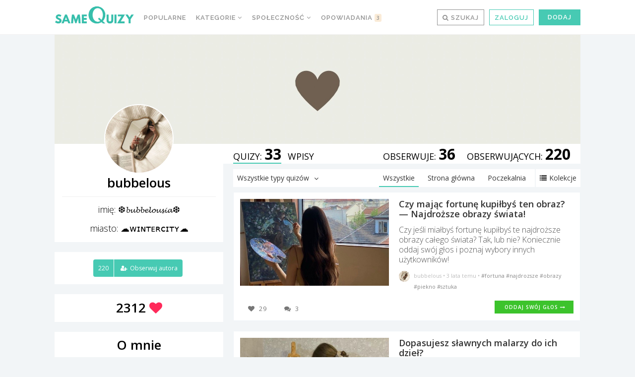

--- FILE ---
content_type: text/html; charset=UTF-8
request_url: https://samequizy.pl/author/zosialla/
body_size: 31129
content:
<!doctype html><html lang="pl-PL"><head><meta http-equiv="Content-Type" content="text/html; charset=UTF-8" /><meta name="viewport" content="width=device-width,initial-scale=1,maximum-scale=5"><meta name="google-play-app" content="app-id=pl.filing.samequizy"><meta name="apple-itunes-app" content="app-id=1055405036"><meta http-equiv="X-UA-Compatible" content="IE=edge,chrome=1"><meta name="HandheldFriendly" content="true"><meta property="article:author" content="https://www.facebook.com/sameQuizy"><script src="/cdn-cgi/scripts/7d0fa10a/cloudflare-static/rocket-loader.min.js" data-cf-settings="e56272b6c7d063e9241c3625-|49"></script><style id="ao_optimized_gfonts" media="print" onload="this.onload=null;this.media='all';">/* cyrillic-ext */
@font-face {
  font-family: 'Open Sans';
  font-style: italic;
  font-weight: 300;
  font-stretch: 100%;
  font-display: swap;
  src: url(/fonts.gstatic.com/s/opensans/v44/memtYaGs126MiZpBA-UFUIcVXSCEkx2cmqvXlWqWtE6FxZCJgvAQ.woff2) format('woff2');
  unicode-range: U+0460-052F, U+1C80-1C8A, U+20B4, U+2DE0-2DFF, U+A640-A69F, U+FE2E-FE2F;
}
/* cyrillic */
@font-face {
  font-family: 'Open Sans';
  font-style: italic;
  font-weight: 300;
  font-stretch: 100%;
  font-display: swap;
  src: url(/fonts.gstatic.com/s/opensans/v44/memtYaGs126MiZpBA-UFUIcVXSCEkx2cmqvXlWqWvU6FxZCJgvAQ.woff2) format('woff2');
  unicode-range: U+0301, U+0400-045F, U+0490-0491, U+04B0-04B1, U+2116;
}
/* greek-ext */
@font-face {
  font-family: 'Open Sans';
  font-style: italic;
  font-weight: 300;
  font-stretch: 100%;
  font-display: swap;
  src: url(/fonts.gstatic.com/s/opensans/v44/memtYaGs126MiZpBA-UFUIcVXSCEkx2cmqvXlWqWtU6FxZCJgvAQ.woff2) format('woff2');
  unicode-range: U+1F00-1FFF;
}
/* greek */
@font-face {
  font-family: 'Open Sans';
  font-style: italic;
  font-weight: 300;
  font-stretch: 100%;
  font-display: swap;
  src: url(/fonts.gstatic.com/s/opensans/v44/memtYaGs126MiZpBA-UFUIcVXSCEkx2cmqvXlWqWuk6FxZCJgvAQ.woff2) format('woff2');
  unicode-range: U+0370-0377, U+037A-037F, U+0384-038A, U+038C, U+038E-03A1, U+03A3-03FF;
}
/* hebrew */
@font-face {
  font-family: 'Open Sans';
  font-style: italic;
  font-weight: 300;
  font-stretch: 100%;
  font-display: swap;
  src: url(/fonts.gstatic.com/s/opensans/v44/memtYaGs126MiZpBA-UFUIcVXSCEkx2cmqvXlWqWu06FxZCJgvAQ.woff2) format('woff2');
  unicode-range: U+0307-0308, U+0590-05FF, U+200C-2010, U+20AA, U+25CC, U+FB1D-FB4F;
}
/* math */
@font-face {
  font-family: 'Open Sans';
  font-style: italic;
  font-weight: 300;
  font-stretch: 100%;
  font-display: swap;
  src: url(/fonts.gstatic.com/s/opensans/v44/memtYaGs126MiZpBA-UFUIcVXSCEkx2cmqvXlWqWxU6FxZCJgvAQ.woff2) format('woff2');
  unicode-range: U+0302-0303, U+0305, U+0307-0308, U+0310, U+0312, U+0315, U+031A, U+0326-0327, U+032C, U+032F-0330, U+0332-0333, U+0338, U+033A, U+0346, U+034D, U+0391-03A1, U+03A3-03A9, U+03B1-03C9, U+03D1, U+03D5-03D6, U+03F0-03F1, U+03F4-03F5, U+2016-2017, U+2034-2038, U+203C, U+2040, U+2043, U+2047, U+2050, U+2057, U+205F, U+2070-2071, U+2074-208E, U+2090-209C, U+20D0-20DC, U+20E1, U+20E5-20EF, U+2100-2112, U+2114-2115, U+2117-2121, U+2123-214F, U+2190, U+2192, U+2194-21AE, U+21B0-21E5, U+21F1-21F2, U+21F4-2211, U+2213-2214, U+2216-22FF, U+2308-230B, U+2310, U+2319, U+231C-2321, U+2336-237A, U+237C, U+2395, U+239B-23B7, U+23D0, U+23DC-23E1, U+2474-2475, U+25AF, U+25B3, U+25B7, U+25BD, U+25C1, U+25CA, U+25CC, U+25FB, U+266D-266F, U+27C0-27FF, U+2900-2AFF, U+2B0E-2B11, U+2B30-2B4C, U+2BFE, U+3030, U+FF5B, U+FF5D, U+1D400-1D7FF, U+1EE00-1EEFF;
}
/* symbols */
@font-face {
  font-family: 'Open Sans';
  font-style: italic;
  font-weight: 300;
  font-stretch: 100%;
  font-display: swap;
  src: url(/fonts.gstatic.com/s/opensans/v44/memtYaGs126MiZpBA-UFUIcVXSCEkx2cmqvXlWqW106FxZCJgvAQ.woff2) format('woff2');
  unicode-range: U+0001-000C, U+000E-001F, U+007F-009F, U+20DD-20E0, U+20E2-20E4, U+2150-218F, U+2190, U+2192, U+2194-2199, U+21AF, U+21E6-21F0, U+21F3, U+2218-2219, U+2299, U+22C4-22C6, U+2300-243F, U+2440-244A, U+2460-24FF, U+25A0-27BF, U+2800-28FF, U+2921-2922, U+2981, U+29BF, U+29EB, U+2B00-2BFF, U+4DC0-4DFF, U+FFF9-FFFB, U+10140-1018E, U+10190-1019C, U+101A0, U+101D0-101FD, U+102E0-102FB, U+10E60-10E7E, U+1D2C0-1D2D3, U+1D2E0-1D37F, U+1F000-1F0FF, U+1F100-1F1AD, U+1F1E6-1F1FF, U+1F30D-1F30F, U+1F315, U+1F31C, U+1F31E, U+1F320-1F32C, U+1F336, U+1F378, U+1F37D, U+1F382, U+1F393-1F39F, U+1F3A7-1F3A8, U+1F3AC-1F3AF, U+1F3C2, U+1F3C4-1F3C6, U+1F3CA-1F3CE, U+1F3D4-1F3E0, U+1F3ED, U+1F3F1-1F3F3, U+1F3F5-1F3F7, U+1F408, U+1F415, U+1F41F, U+1F426, U+1F43F, U+1F441-1F442, U+1F444, U+1F446-1F449, U+1F44C-1F44E, U+1F453, U+1F46A, U+1F47D, U+1F4A3, U+1F4B0, U+1F4B3, U+1F4B9, U+1F4BB, U+1F4BF, U+1F4C8-1F4CB, U+1F4D6, U+1F4DA, U+1F4DF, U+1F4E3-1F4E6, U+1F4EA-1F4ED, U+1F4F7, U+1F4F9-1F4FB, U+1F4FD-1F4FE, U+1F503, U+1F507-1F50B, U+1F50D, U+1F512-1F513, U+1F53E-1F54A, U+1F54F-1F5FA, U+1F610, U+1F650-1F67F, U+1F687, U+1F68D, U+1F691, U+1F694, U+1F698, U+1F6AD, U+1F6B2, U+1F6B9-1F6BA, U+1F6BC, U+1F6C6-1F6CF, U+1F6D3-1F6D7, U+1F6E0-1F6EA, U+1F6F0-1F6F3, U+1F6F7-1F6FC, U+1F700-1F7FF, U+1F800-1F80B, U+1F810-1F847, U+1F850-1F859, U+1F860-1F887, U+1F890-1F8AD, U+1F8B0-1F8BB, U+1F8C0-1F8C1, U+1F900-1F90B, U+1F93B, U+1F946, U+1F984, U+1F996, U+1F9E9, U+1FA00-1FA6F, U+1FA70-1FA7C, U+1FA80-1FA89, U+1FA8F-1FAC6, U+1FACE-1FADC, U+1FADF-1FAE9, U+1FAF0-1FAF8, U+1FB00-1FBFF;
}
/* vietnamese */
@font-face {
  font-family: 'Open Sans';
  font-style: italic;
  font-weight: 300;
  font-stretch: 100%;
  font-display: swap;
  src: url(/fonts.gstatic.com/s/opensans/v44/memtYaGs126MiZpBA-UFUIcVXSCEkx2cmqvXlWqWtk6FxZCJgvAQ.woff2) format('woff2');
  unicode-range: U+0102-0103, U+0110-0111, U+0128-0129, U+0168-0169, U+01A0-01A1, U+01AF-01B0, U+0300-0301, U+0303-0304, U+0308-0309, U+0323, U+0329, U+1EA0-1EF9, U+20AB;
}
/* latin-ext */
@font-face {
  font-family: 'Open Sans';
  font-style: italic;
  font-weight: 300;
  font-stretch: 100%;
  font-display: swap;
  src: url(/fonts.gstatic.com/s/opensans/v44/memtYaGs126MiZpBA-UFUIcVXSCEkx2cmqvXlWqWt06FxZCJgvAQ.woff2) format('woff2');
  unicode-range: U+0100-02BA, U+02BD-02C5, U+02C7-02CC, U+02CE-02D7, U+02DD-02FF, U+0304, U+0308, U+0329, U+1D00-1DBF, U+1E00-1E9F, U+1EF2-1EFF, U+2020, U+20A0-20AB, U+20AD-20C0, U+2113, U+2C60-2C7F, U+A720-A7FF;
}
/* latin */
@font-face {
  font-family: 'Open Sans';
  font-style: italic;
  font-weight: 300;
  font-stretch: 100%;
  font-display: swap;
  src: url(/fonts.gstatic.com/s/opensans/v44/memtYaGs126MiZpBA-UFUIcVXSCEkx2cmqvXlWqWuU6FxZCJgg.woff2) format('woff2');
  unicode-range: U+0000-00FF, U+0131, U+0152-0153, U+02BB-02BC, U+02C6, U+02DA, U+02DC, U+0304, U+0308, U+0329, U+2000-206F, U+20AC, U+2122, U+2191, U+2193, U+2212, U+2215, U+FEFF, U+FFFD;
}
/* cyrillic-ext */
@font-face {
  font-family: 'Open Sans';
  font-style: italic;
  font-weight: 400;
  font-stretch: 100%;
  font-display: swap;
  src: url(/fonts.gstatic.com/s/opensans/v44/memtYaGs126MiZpBA-UFUIcVXSCEkx2cmqvXlWqWtE6FxZCJgvAQ.woff2) format('woff2');
  unicode-range: U+0460-052F, U+1C80-1C8A, U+20B4, U+2DE0-2DFF, U+A640-A69F, U+FE2E-FE2F;
}
/* cyrillic */
@font-face {
  font-family: 'Open Sans';
  font-style: italic;
  font-weight: 400;
  font-stretch: 100%;
  font-display: swap;
  src: url(/fonts.gstatic.com/s/opensans/v44/memtYaGs126MiZpBA-UFUIcVXSCEkx2cmqvXlWqWvU6FxZCJgvAQ.woff2) format('woff2');
  unicode-range: U+0301, U+0400-045F, U+0490-0491, U+04B0-04B1, U+2116;
}
/* greek-ext */
@font-face {
  font-family: 'Open Sans';
  font-style: italic;
  font-weight: 400;
  font-stretch: 100%;
  font-display: swap;
  src: url(/fonts.gstatic.com/s/opensans/v44/memtYaGs126MiZpBA-UFUIcVXSCEkx2cmqvXlWqWtU6FxZCJgvAQ.woff2) format('woff2');
  unicode-range: U+1F00-1FFF;
}
/* greek */
@font-face {
  font-family: 'Open Sans';
  font-style: italic;
  font-weight: 400;
  font-stretch: 100%;
  font-display: swap;
  src: url(/fonts.gstatic.com/s/opensans/v44/memtYaGs126MiZpBA-UFUIcVXSCEkx2cmqvXlWqWuk6FxZCJgvAQ.woff2) format('woff2');
  unicode-range: U+0370-0377, U+037A-037F, U+0384-038A, U+038C, U+038E-03A1, U+03A3-03FF;
}
/* hebrew */
@font-face {
  font-family: 'Open Sans';
  font-style: italic;
  font-weight: 400;
  font-stretch: 100%;
  font-display: swap;
  src: url(/fonts.gstatic.com/s/opensans/v44/memtYaGs126MiZpBA-UFUIcVXSCEkx2cmqvXlWqWu06FxZCJgvAQ.woff2) format('woff2');
  unicode-range: U+0307-0308, U+0590-05FF, U+200C-2010, U+20AA, U+25CC, U+FB1D-FB4F;
}
/* math */
@font-face {
  font-family: 'Open Sans';
  font-style: italic;
  font-weight: 400;
  font-stretch: 100%;
  font-display: swap;
  src: url(/fonts.gstatic.com/s/opensans/v44/memtYaGs126MiZpBA-UFUIcVXSCEkx2cmqvXlWqWxU6FxZCJgvAQ.woff2) format('woff2');
  unicode-range: U+0302-0303, U+0305, U+0307-0308, U+0310, U+0312, U+0315, U+031A, U+0326-0327, U+032C, U+032F-0330, U+0332-0333, U+0338, U+033A, U+0346, U+034D, U+0391-03A1, U+03A3-03A9, U+03B1-03C9, U+03D1, U+03D5-03D6, U+03F0-03F1, U+03F4-03F5, U+2016-2017, U+2034-2038, U+203C, U+2040, U+2043, U+2047, U+2050, U+2057, U+205F, U+2070-2071, U+2074-208E, U+2090-209C, U+20D0-20DC, U+20E1, U+20E5-20EF, U+2100-2112, U+2114-2115, U+2117-2121, U+2123-214F, U+2190, U+2192, U+2194-21AE, U+21B0-21E5, U+21F1-21F2, U+21F4-2211, U+2213-2214, U+2216-22FF, U+2308-230B, U+2310, U+2319, U+231C-2321, U+2336-237A, U+237C, U+2395, U+239B-23B7, U+23D0, U+23DC-23E1, U+2474-2475, U+25AF, U+25B3, U+25B7, U+25BD, U+25C1, U+25CA, U+25CC, U+25FB, U+266D-266F, U+27C0-27FF, U+2900-2AFF, U+2B0E-2B11, U+2B30-2B4C, U+2BFE, U+3030, U+FF5B, U+FF5D, U+1D400-1D7FF, U+1EE00-1EEFF;
}
/* symbols */
@font-face {
  font-family: 'Open Sans';
  font-style: italic;
  font-weight: 400;
  font-stretch: 100%;
  font-display: swap;
  src: url(/fonts.gstatic.com/s/opensans/v44/memtYaGs126MiZpBA-UFUIcVXSCEkx2cmqvXlWqW106FxZCJgvAQ.woff2) format('woff2');
  unicode-range: U+0001-000C, U+000E-001F, U+007F-009F, U+20DD-20E0, U+20E2-20E4, U+2150-218F, U+2190, U+2192, U+2194-2199, U+21AF, U+21E6-21F0, U+21F3, U+2218-2219, U+2299, U+22C4-22C6, U+2300-243F, U+2440-244A, U+2460-24FF, U+25A0-27BF, U+2800-28FF, U+2921-2922, U+2981, U+29BF, U+29EB, U+2B00-2BFF, U+4DC0-4DFF, U+FFF9-FFFB, U+10140-1018E, U+10190-1019C, U+101A0, U+101D0-101FD, U+102E0-102FB, U+10E60-10E7E, U+1D2C0-1D2D3, U+1D2E0-1D37F, U+1F000-1F0FF, U+1F100-1F1AD, U+1F1E6-1F1FF, U+1F30D-1F30F, U+1F315, U+1F31C, U+1F31E, U+1F320-1F32C, U+1F336, U+1F378, U+1F37D, U+1F382, U+1F393-1F39F, U+1F3A7-1F3A8, U+1F3AC-1F3AF, U+1F3C2, U+1F3C4-1F3C6, U+1F3CA-1F3CE, U+1F3D4-1F3E0, U+1F3ED, U+1F3F1-1F3F3, U+1F3F5-1F3F7, U+1F408, U+1F415, U+1F41F, U+1F426, U+1F43F, U+1F441-1F442, U+1F444, U+1F446-1F449, U+1F44C-1F44E, U+1F453, U+1F46A, U+1F47D, U+1F4A3, U+1F4B0, U+1F4B3, U+1F4B9, U+1F4BB, U+1F4BF, U+1F4C8-1F4CB, U+1F4D6, U+1F4DA, U+1F4DF, U+1F4E3-1F4E6, U+1F4EA-1F4ED, U+1F4F7, U+1F4F9-1F4FB, U+1F4FD-1F4FE, U+1F503, U+1F507-1F50B, U+1F50D, U+1F512-1F513, U+1F53E-1F54A, U+1F54F-1F5FA, U+1F610, U+1F650-1F67F, U+1F687, U+1F68D, U+1F691, U+1F694, U+1F698, U+1F6AD, U+1F6B2, U+1F6B9-1F6BA, U+1F6BC, U+1F6C6-1F6CF, U+1F6D3-1F6D7, U+1F6E0-1F6EA, U+1F6F0-1F6F3, U+1F6F7-1F6FC, U+1F700-1F7FF, U+1F800-1F80B, U+1F810-1F847, U+1F850-1F859, U+1F860-1F887, U+1F890-1F8AD, U+1F8B0-1F8BB, U+1F8C0-1F8C1, U+1F900-1F90B, U+1F93B, U+1F946, U+1F984, U+1F996, U+1F9E9, U+1FA00-1FA6F, U+1FA70-1FA7C, U+1FA80-1FA89, U+1FA8F-1FAC6, U+1FACE-1FADC, U+1FADF-1FAE9, U+1FAF0-1FAF8, U+1FB00-1FBFF;
}
/* vietnamese */
@font-face {
  font-family: 'Open Sans';
  font-style: italic;
  font-weight: 400;
  font-stretch: 100%;
  font-display: swap;
  src: url(/fonts.gstatic.com/s/opensans/v44/memtYaGs126MiZpBA-UFUIcVXSCEkx2cmqvXlWqWtk6FxZCJgvAQ.woff2) format('woff2');
  unicode-range: U+0102-0103, U+0110-0111, U+0128-0129, U+0168-0169, U+01A0-01A1, U+01AF-01B0, U+0300-0301, U+0303-0304, U+0308-0309, U+0323, U+0329, U+1EA0-1EF9, U+20AB;
}
/* latin-ext */
@font-face {
  font-family: 'Open Sans';
  font-style: italic;
  font-weight: 400;
  font-stretch: 100%;
  font-display: swap;
  src: url(/fonts.gstatic.com/s/opensans/v44/memtYaGs126MiZpBA-UFUIcVXSCEkx2cmqvXlWqWt06FxZCJgvAQ.woff2) format('woff2');
  unicode-range: U+0100-02BA, U+02BD-02C5, U+02C7-02CC, U+02CE-02D7, U+02DD-02FF, U+0304, U+0308, U+0329, U+1D00-1DBF, U+1E00-1E9F, U+1EF2-1EFF, U+2020, U+20A0-20AB, U+20AD-20C0, U+2113, U+2C60-2C7F, U+A720-A7FF;
}
/* latin */
@font-face {
  font-family: 'Open Sans';
  font-style: italic;
  font-weight: 400;
  font-stretch: 100%;
  font-display: swap;
  src: url(/fonts.gstatic.com/s/opensans/v44/memtYaGs126MiZpBA-UFUIcVXSCEkx2cmqvXlWqWuU6FxZCJgg.woff2) format('woff2');
  unicode-range: U+0000-00FF, U+0131, U+0152-0153, U+02BB-02BC, U+02C6, U+02DA, U+02DC, U+0304, U+0308, U+0329, U+2000-206F, U+20AC, U+2122, U+2191, U+2193, U+2212, U+2215, U+FEFF, U+FFFD;
}
/* cyrillic-ext */
@font-face {
  font-family: 'Open Sans';
  font-style: italic;
  font-weight: 700;
  font-stretch: 100%;
  font-display: swap;
  src: url(/fonts.gstatic.com/s/opensans/v44/memtYaGs126MiZpBA-UFUIcVXSCEkx2cmqvXlWqWtE6FxZCJgvAQ.woff2) format('woff2');
  unicode-range: U+0460-052F, U+1C80-1C8A, U+20B4, U+2DE0-2DFF, U+A640-A69F, U+FE2E-FE2F;
}
/* cyrillic */
@font-face {
  font-family: 'Open Sans';
  font-style: italic;
  font-weight: 700;
  font-stretch: 100%;
  font-display: swap;
  src: url(/fonts.gstatic.com/s/opensans/v44/memtYaGs126MiZpBA-UFUIcVXSCEkx2cmqvXlWqWvU6FxZCJgvAQ.woff2) format('woff2');
  unicode-range: U+0301, U+0400-045F, U+0490-0491, U+04B0-04B1, U+2116;
}
/* greek-ext */
@font-face {
  font-family: 'Open Sans';
  font-style: italic;
  font-weight: 700;
  font-stretch: 100%;
  font-display: swap;
  src: url(/fonts.gstatic.com/s/opensans/v44/memtYaGs126MiZpBA-UFUIcVXSCEkx2cmqvXlWqWtU6FxZCJgvAQ.woff2) format('woff2');
  unicode-range: U+1F00-1FFF;
}
/* greek */
@font-face {
  font-family: 'Open Sans';
  font-style: italic;
  font-weight: 700;
  font-stretch: 100%;
  font-display: swap;
  src: url(/fonts.gstatic.com/s/opensans/v44/memtYaGs126MiZpBA-UFUIcVXSCEkx2cmqvXlWqWuk6FxZCJgvAQ.woff2) format('woff2');
  unicode-range: U+0370-0377, U+037A-037F, U+0384-038A, U+038C, U+038E-03A1, U+03A3-03FF;
}
/* hebrew */
@font-face {
  font-family: 'Open Sans';
  font-style: italic;
  font-weight: 700;
  font-stretch: 100%;
  font-display: swap;
  src: url(/fonts.gstatic.com/s/opensans/v44/memtYaGs126MiZpBA-UFUIcVXSCEkx2cmqvXlWqWu06FxZCJgvAQ.woff2) format('woff2');
  unicode-range: U+0307-0308, U+0590-05FF, U+200C-2010, U+20AA, U+25CC, U+FB1D-FB4F;
}
/* math */
@font-face {
  font-family: 'Open Sans';
  font-style: italic;
  font-weight: 700;
  font-stretch: 100%;
  font-display: swap;
  src: url(/fonts.gstatic.com/s/opensans/v44/memtYaGs126MiZpBA-UFUIcVXSCEkx2cmqvXlWqWxU6FxZCJgvAQ.woff2) format('woff2');
  unicode-range: U+0302-0303, U+0305, U+0307-0308, U+0310, U+0312, U+0315, U+031A, U+0326-0327, U+032C, U+032F-0330, U+0332-0333, U+0338, U+033A, U+0346, U+034D, U+0391-03A1, U+03A3-03A9, U+03B1-03C9, U+03D1, U+03D5-03D6, U+03F0-03F1, U+03F4-03F5, U+2016-2017, U+2034-2038, U+203C, U+2040, U+2043, U+2047, U+2050, U+2057, U+205F, U+2070-2071, U+2074-208E, U+2090-209C, U+20D0-20DC, U+20E1, U+20E5-20EF, U+2100-2112, U+2114-2115, U+2117-2121, U+2123-214F, U+2190, U+2192, U+2194-21AE, U+21B0-21E5, U+21F1-21F2, U+21F4-2211, U+2213-2214, U+2216-22FF, U+2308-230B, U+2310, U+2319, U+231C-2321, U+2336-237A, U+237C, U+2395, U+239B-23B7, U+23D0, U+23DC-23E1, U+2474-2475, U+25AF, U+25B3, U+25B7, U+25BD, U+25C1, U+25CA, U+25CC, U+25FB, U+266D-266F, U+27C0-27FF, U+2900-2AFF, U+2B0E-2B11, U+2B30-2B4C, U+2BFE, U+3030, U+FF5B, U+FF5D, U+1D400-1D7FF, U+1EE00-1EEFF;
}
/* symbols */
@font-face {
  font-family: 'Open Sans';
  font-style: italic;
  font-weight: 700;
  font-stretch: 100%;
  font-display: swap;
  src: url(/fonts.gstatic.com/s/opensans/v44/memtYaGs126MiZpBA-UFUIcVXSCEkx2cmqvXlWqW106FxZCJgvAQ.woff2) format('woff2');
  unicode-range: U+0001-000C, U+000E-001F, U+007F-009F, U+20DD-20E0, U+20E2-20E4, U+2150-218F, U+2190, U+2192, U+2194-2199, U+21AF, U+21E6-21F0, U+21F3, U+2218-2219, U+2299, U+22C4-22C6, U+2300-243F, U+2440-244A, U+2460-24FF, U+25A0-27BF, U+2800-28FF, U+2921-2922, U+2981, U+29BF, U+29EB, U+2B00-2BFF, U+4DC0-4DFF, U+FFF9-FFFB, U+10140-1018E, U+10190-1019C, U+101A0, U+101D0-101FD, U+102E0-102FB, U+10E60-10E7E, U+1D2C0-1D2D3, U+1D2E0-1D37F, U+1F000-1F0FF, U+1F100-1F1AD, U+1F1E6-1F1FF, U+1F30D-1F30F, U+1F315, U+1F31C, U+1F31E, U+1F320-1F32C, U+1F336, U+1F378, U+1F37D, U+1F382, U+1F393-1F39F, U+1F3A7-1F3A8, U+1F3AC-1F3AF, U+1F3C2, U+1F3C4-1F3C6, U+1F3CA-1F3CE, U+1F3D4-1F3E0, U+1F3ED, U+1F3F1-1F3F3, U+1F3F5-1F3F7, U+1F408, U+1F415, U+1F41F, U+1F426, U+1F43F, U+1F441-1F442, U+1F444, U+1F446-1F449, U+1F44C-1F44E, U+1F453, U+1F46A, U+1F47D, U+1F4A3, U+1F4B0, U+1F4B3, U+1F4B9, U+1F4BB, U+1F4BF, U+1F4C8-1F4CB, U+1F4D6, U+1F4DA, U+1F4DF, U+1F4E3-1F4E6, U+1F4EA-1F4ED, U+1F4F7, U+1F4F9-1F4FB, U+1F4FD-1F4FE, U+1F503, U+1F507-1F50B, U+1F50D, U+1F512-1F513, U+1F53E-1F54A, U+1F54F-1F5FA, U+1F610, U+1F650-1F67F, U+1F687, U+1F68D, U+1F691, U+1F694, U+1F698, U+1F6AD, U+1F6B2, U+1F6B9-1F6BA, U+1F6BC, U+1F6C6-1F6CF, U+1F6D3-1F6D7, U+1F6E0-1F6EA, U+1F6F0-1F6F3, U+1F6F7-1F6FC, U+1F700-1F7FF, U+1F800-1F80B, U+1F810-1F847, U+1F850-1F859, U+1F860-1F887, U+1F890-1F8AD, U+1F8B0-1F8BB, U+1F8C0-1F8C1, U+1F900-1F90B, U+1F93B, U+1F946, U+1F984, U+1F996, U+1F9E9, U+1FA00-1FA6F, U+1FA70-1FA7C, U+1FA80-1FA89, U+1FA8F-1FAC6, U+1FACE-1FADC, U+1FADF-1FAE9, U+1FAF0-1FAF8, U+1FB00-1FBFF;
}
/* vietnamese */
@font-face {
  font-family: 'Open Sans';
  font-style: italic;
  font-weight: 700;
  font-stretch: 100%;
  font-display: swap;
  src: url(/fonts.gstatic.com/s/opensans/v44/memtYaGs126MiZpBA-UFUIcVXSCEkx2cmqvXlWqWtk6FxZCJgvAQ.woff2) format('woff2');
  unicode-range: U+0102-0103, U+0110-0111, U+0128-0129, U+0168-0169, U+01A0-01A1, U+01AF-01B0, U+0300-0301, U+0303-0304, U+0308-0309, U+0323, U+0329, U+1EA0-1EF9, U+20AB;
}
/* latin-ext */
@font-face {
  font-family: 'Open Sans';
  font-style: italic;
  font-weight: 700;
  font-stretch: 100%;
  font-display: swap;
  src: url(/fonts.gstatic.com/s/opensans/v44/memtYaGs126MiZpBA-UFUIcVXSCEkx2cmqvXlWqWt06FxZCJgvAQ.woff2) format('woff2');
  unicode-range: U+0100-02BA, U+02BD-02C5, U+02C7-02CC, U+02CE-02D7, U+02DD-02FF, U+0304, U+0308, U+0329, U+1D00-1DBF, U+1E00-1E9F, U+1EF2-1EFF, U+2020, U+20A0-20AB, U+20AD-20C0, U+2113, U+2C60-2C7F, U+A720-A7FF;
}
/* latin */
@font-face {
  font-family: 'Open Sans';
  font-style: italic;
  font-weight: 700;
  font-stretch: 100%;
  font-display: swap;
  src: url(/fonts.gstatic.com/s/opensans/v44/memtYaGs126MiZpBA-UFUIcVXSCEkx2cmqvXlWqWuU6FxZCJgg.woff2) format('woff2');
  unicode-range: U+0000-00FF, U+0131, U+0152-0153, U+02BB-02BC, U+02C6, U+02DA, U+02DC, U+0304, U+0308, U+0329, U+2000-206F, U+20AC, U+2122, U+2191, U+2193, U+2212, U+2215, U+FEFF, U+FFFD;
}
/* cyrillic-ext */
@font-face {
  font-family: 'Open Sans';
  font-style: normal;
  font-weight: 300;
  font-stretch: 100%;
  font-display: swap;
  src: url(/fonts.gstatic.com/s/opensans/v44/memvYaGs126MiZpBA-UvWbX2vVnXBbObj2OVTSKmu0SC55K5gw.woff2) format('woff2');
  unicode-range: U+0460-052F, U+1C80-1C8A, U+20B4, U+2DE0-2DFF, U+A640-A69F, U+FE2E-FE2F;
}
/* cyrillic */
@font-face {
  font-family: 'Open Sans';
  font-style: normal;
  font-weight: 300;
  font-stretch: 100%;
  font-display: swap;
  src: url(/fonts.gstatic.com/s/opensans/v44/memvYaGs126MiZpBA-UvWbX2vVnXBbObj2OVTSumu0SC55K5gw.woff2) format('woff2');
  unicode-range: U+0301, U+0400-045F, U+0490-0491, U+04B0-04B1, U+2116;
}
/* greek-ext */
@font-face {
  font-family: 'Open Sans';
  font-style: normal;
  font-weight: 300;
  font-stretch: 100%;
  font-display: swap;
  src: url(/fonts.gstatic.com/s/opensans/v44/memvYaGs126MiZpBA-UvWbX2vVnXBbObj2OVTSOmu0SC55K5gw.woff2) format('woff2');
  unicode-range: U+1F00-1FFF;
}
/* greek */
@font-face {
  font-family: 'Open Sans';
  font-style: normal;
  font-weight: 300;
  font-stretch: 100%;
  font-display: swap;
  src: url(/fonts.gstatic.com/s/opensans/v44/memvYaGs126MiZpBA-UvWbX2vVnXBbObj2OVTSymu0SC55K5gw.woff2) format('woff2');
  unicode-range: U+0370-0377, U+037A-037F, U+0384-038A, U+038C, U+038E-03A1, U+03A3-03FF;
}
/* hebrew */
@font-face {
  font-family: 'Open Sans';
  font-style: normal;
  font-weight: 300;
  font-stretch: 100%;
  font-display: swap;
  src: url(/fonts.gstatic.com/s/opensans/v44/memvYaGs126MiZpBA-UvWbX2vVnXBbObj2OVTS2mu0SC55K5gw.woff2) format('woff2');
  unicode-range: U+0307-0308, U+0590-05FF, U+200C-2010, U+20AA, U+25CC, U+FB1D-FB4F;
}
/* math */
@font-face {
  font-family: 'Open Sans';
  font-style: normal;
  font-weight: 300;
  font-stretch: 100%;
  font-display: swap;
  src: url(/fonts.gstatic.com/s/opensans/v44/memvYaGs126MiZpBA-UvWbX2vVnXBbObj2OVTVOmu0SC55K5gw.woff2) format('woff2');
  unicode-range: U+0302-0303, U+0305, U+0307-0308, U+0310, U+0312, U+0315, U+031A, U+0326-0327, U+032C, U+032F-0330, U+0332-0333, U+0338, U+033A, U+0346, U+034D, U+0391-03A1, U+03A3-03A9, U+03B1-03C9, U+03D1, U+03D5-03D6, U+03F0-03F1, U+03F4-03F5, U+2016-2017, U+2034-2038, U+203C, U+2040, U+2043, U+2047, U+2050, U+2057, U+205F, U+2070-2071, U+2074-208E, U+2090-209C, U+20D0-20DC, U+20E1, U+20E5-20EF, U+2100-2112, U+2114-2115, U+2117-2121, U+2123-214F, U+2190, U+2192, U+2194-21AE, U+21B0-21E5, U+21F1-21F2, U+21F4-2211, U+2213-2214, U+2216-22FF, U+2308-230B, U+2310, U+2319, U+231C-2321, U+2336-237A, U+237C, U+2395, U+239B-23B7, U+23D0, U+23DC-23E1, U+2474-2475, U+25AF, U+25B3, U+25B7, U+25BD, U+25C1, U+25CA, U+25CC, U+25FB, U+266D-266F, U+27C0-27FF, U+2900-2AFF, U+2B0E-2B11, U+2B30-2B4C, U+2BFE, U+3030, U+FF5B, U+FF5D, U+1D400-1D7FF, U+1EE00-1EEFF;
}
/* symbols */
@font-face {
  font-family: 'Open Sans';
  font-style: normal;
  font-weight: 300;
  font-stretch: 100%;
  font-display: swap;
  src: url(/fonts.gstatic.com/s/opensans/v44/memvYaGs126MiZpBA-UvWbX2vVnXBbObj2OVTUGmu0SC55K5gw.woff2) format('woff2');
  unicode-range: U+0001-000C, U+000E-001F, U+007F-009F, U+20DD-20E0, U+20E2-20E4, U+2150-218F, U+2190, U+2192, U+2194-2199, U+21AF, U+21E6-21F0, U+21F3, U+2218-2219, U+2299, U+22C4-22C6, U+2300-243F, U+2440-244A, U+2460-24FF, U+25A0-27BF, U+2800-28FF, U+2921-2922, U+2981, U+29BF, U+29EB, U+2B00-2BFF, U+4DC0-4DFF, U+FFF9-FFFB, U+10140-1018E, U+10190-1019C, U+101A0, U+101D0-101FD, U+102E0-102FB, U+10E60-10E7E, U+1D2C0-1D2D3, U+1D2E0-1D37F, U+1F000-1F0FF, U+1F100-1F1AD, U+1F1E6-1F1FF, U+1F30D-1F30F, U+1F315, U+1F31C, U+1F31E, U+1F320-1F32C, U+1F336, U+1F378, U+1F37D, U+1F382, U+1F393-1F39F, U+1F3A7-1F3A8, U+1F3AC-1F3AF, U+1F3C2, U+1F3C4-1F3C6, U+1F3CA-1F3CE, U+1F3D4-1F3E0, U+1F3ED, U+1F3F1-1F3F3, U+1F3F5-1F3F7, U+1F408, U+1F415, U+1F41F, U+1F426, U+1F43F, U+1F441-1F442, U+1F444, U+1F446-1F449, U+1F44C-1F44E, U+1F453, U+1F46A, U+1F47D, U+1F4A3, U+1F4B0, U+1F4B3, U+1F4B9, U+1F4BB, U+1F4BF, U+1F4C8-1F4CB, U+1F4D6, U+1F4DA, U+1F4DF, U+1F4E3-1F4E6, U+1F4EA-1F4ED, U+1F4F7, U+1F4F9-1F4FB, U+1F4FD-1F4FE, U+1F503, U+1F507-1F50B, U+1F50D, U+1F512-1F513, U+1F53E-1F54A, U+1F54F-1F5FA, U+1F610, U+1F650-1F67F, U+1F687, U+1F68D, U+1F691, U+1F694, U+1F698, U+1F6AD, U+1F6B2, U+1F6B9-1F6BA, U+1F6BC, U+1F6C6-1F6CF, U+1F6D3-1F6D7, U+1F6E0-1F6EA, U+1F6F0-1F6F3, U+1F6F7-1F6FC, U+1F700-1F7FF, U+1F800-1F80B, U+1F810-1F847, U+1F850-1F859, U+1F860-1F887, U+1F890-1F8AD, U+1F8B0-1F8BB, U+1F8C0-1F8C1, U+1F900-1F90B, U+1F93B, U+1F946, U+1F984, U+1F996, U+1F9E9, U+1FA00-1FA6F, U+1FA70-1FA7C, U+1FA80-1FA89, U+1FA8F-1FAC6, U+1FACE-1FADC, U+1FADF-1FAE9, U+1FAF0-1FAF8, U+1FB00-1FBFF;
}
/* vietnamese */
@font-face {
  font-family: 'Open Sans';
  font-style: normal;
  font-weight: 300;
  font-stretch: 100%;
  font-display: swap;
  src: url(/fonts.gstatic.com/s/opensans/v44/memvYaGs126MiZpBA-UvWbX2vVnXBbObj2OVTSCmu0SC55K5gw.woff2) format('woff2');
  unicode-range: U+0102-0103, U+0110-0111, U+0128-0129, U+0168-0169, U+01A0-01A1, U+01AF-01B0, U+0300-0301, U+0303-0304, U+0308-0309, U+0323, U+0329, U+1EA0-1EF9, U+20AB;
}
/* latin-ext */
@font-face {
  font-family: 'Open Sans';
  font-style: normal;
  font-weight: 300;
  font-stretch: 100%;
  font-display: swap;
  src: url(/fonts.gstatic.com/s/opensans/v44/memvYaGs126MiZpBA-UvWbX2vVnXBbObj2OVTSGmu0SC55K5gw.woff2) format('woff2');
  unicode-range: U+0100-02BA, U+02BD-02C5, U+02C7-02CC, U+02CE-02D7, U+02DD-02FF, U+0304, U+0308, U+0329, U+1D00-1DBF, U+1E00-1E9F, U+1EF2-1EFF, U+2020, U+20A0-20AB, U+20AD-20C0, U+2113, U+2C60-2C7F, U+A720-A7FF;
}
/* latin */
@font-face {
  font-family: 'Open Sans';
  font-style: normal;
  font-weight: 300;
  font-stretch: 100%;
  font-display: swap;
  src: url(/fonts.gstatic.com/s/opensans/v44/memvYaGs126MiZpBA-UvWbX2vVnXBbObj2OVTS-mu0SC55I.woff2) format('woff2');
  unicode-range: U+0000-00FF, U+0131, U+0152-0153, U+02BB-02BC, U+02C6, U+02DA, U+02DC, U+0304, U+0308, U+0329, U+2000-206F, U+20AC, U+2122, U+2191, U+2193, U+2212, U+2215, U+FEFF, U+FFFD;
}
/* cyrillic-ext */
@font-face {
  font-family: 'Open Sans';
  font-style: normal;
  font-weight: 400;
  font-stretch: 100%;
  font-display: swap;
  src: url(/fonts.gstatic.com/s/opensans/v44/memvYaGs126MiZpBA-UvWbX2vVnXBbObj2OVTSKmu0SC55K5gw.woff2) format('woff2');
  unicode-range: U+0460-052F, U+1C80-1C8A, U+20B4, U+2DE0-2DFF, U+A640-A69F, U+FE2E-FE2F;
}
/* cyrillic */
@font-face {
  font-family: 'Open Sans';
  font-style: normal;
  font-weight: 400;
  font-stretch: 100%;
  font-display: swap;
  src: url(/fonts.gstatic.com/s/opensans/v44/memvYaGs126MiZpBA-UvWbX2vVnXBbObj2OVTSumu0SC55K5gw.woff2) format('woff2');
  unicode-range: U+0301, U+0400-045F, U+0490-0491, U+04B0-04B1, U+2116;
}
/* greek-ext */
@font-face {
  font-family: 'Open Sans';
  font-style: normal;
  font-weight: 400;
  font-stretch: 100%;
  font-display: swap;
  src: url(/fonts.gstatic.com/s/opensans/v44/memvYaGs126MiZpBA-UvWbX2vVnXBbObj2OVTSOmu0SC55K5gw.woff2) format('woff2');
  unicode-range: U+1F00-1FFF;
}
/* greek */
@font-face {
  font-family: 'Open Sans';
  font-style: normal;
  font-weight: 400;
  font-stretch: 100%;
  font-display: swap;
  src: url(/fonts.gstatic.com/s/opensans/v44/memvYaGs126MiZpBA-UvWbX2vVnXBbObj2OVTSymu0SC55K5gw.woff2) format('woff2');
  unicode-range: U+0370-0377, U+037A-037F, U+0384-038A, U+038C, U+038E-03A1, U+03A3-03FF;
}
/* hebrew */
@font-face {
  font-family: 'Open Sans';
  font-style: normal;
  font-weight: 400;
  font-stretch: 100%;
  font-display: swap;
  src: url(/fonts.gstatic.com/s/opensans/v44/memvYaGs126MiZpBA-UvWbX2vVnXBbObj2OVTS2mu0SC55K5gw.woff2) format('woff2');
  unicode-range: U+0307-0308, U+0590-05FF, U+200C-2010, U+20AA, U+25CC, U+FB1D-FB4F;
}
/* math */
@font-face {
  font-family: 'Open Sans';
  font-style: normal;
  font-weight: 400;
  font-stretch: 100%;
  font-display: swap;
  src: url(/fonts.gstatic.com/s/opensans/v44/memvYaGs126MiZpBA-UvWbX2vVnXBbObj2OVTVOmu0SC55K5gw.woff2) format('woff2');
  unicode-range: U+0302-0303, U+0305, U+0307-0308, U+0310, U+0312, U+0315, U+031A, U+0326-0327, U+032C, U+032F-0330, U+0332-0333, U+0338, U+033A, U+0346, U+034D, U+0391-03A1, U+03A3-03A9, U+03B1-03C9, U+03D1, U+03D5-03D6, U+03F0-03F1, U+03F4-03F5, U+2016-2017, U+2034-2038, U+203C, U+2040, U+2043, U+2047, U+2050, U+2057, U+205F, U+2070-2071, U+2074-208E, U+2090-209C, U+20D0-20DC, U+20E1, U+20E5-20EF, U+2100-2112, U+2114-2115, U+2117-2121, U+2123-214F, U+2190, U+2192, U+2194-21AE, U+21B0-21E5, U+21F1-21F2, U+21F4-2211, U+2213-2214, U+2216-22FF, U+2308-230B, U+2310, U+2319, U+231C-2321, U+2336-237A, U+237C, U+2395, U+239B-23B7, U+23D0, U+23DC-23E1, U+2474-2475, U+25AF, U+25B3, U+25B7, U+25BD, U+25C1, U+25CA, U+25CC, U+25FB, U+266D-266F, U+27C0-27FF, U+2900-2AFF, U+2B0E-2B11, U+2B30-2B4C, U+2BFE, U+3030, U+FF5B, U+FF5D, U+1D400-1D7FF, U+1EE00-1EEFF;
}
/* symbols */
@font-face {
  font-family: 'Open Sans';
  font-style: normal;
  font-weight: 400;
  font-stretch: 100%;
  font-display: swap;
  src: url(/fonts.gstatic.com/s/opensans/v44/memvYaGs126MiZpBA-UvWbX2vVnXBbObj2OVTUGmu0SC55K5gw.woff2) format('woff2');
  unicode-range: U+0001-000C, U+000E-001F, U+007F-009F, U+20DD-20E0, U+20E2-20E4, U+2150-218F, U+2190, U+2192, U+2194-2199, U+21AF, U+21E6-21F0, U+21F3, U+2218-2219, U+2299, U+22C4-22C6, U+2300-243F, U+2440-244A, U+2460-24FF, U+25A0-27BF, U+2800-28FF, U+2921-2922, U+2981, U+29BF, U+29EB, U+2B00-2BFF, U+4DC0-4DFF, U+FFF9-FFFB, U+10140-1018E, U+10190-1019C, U+101A0, U+101D0-101FD, U+102E0-102FB, U+10E60-10E7E, U+1D2C0-1D2D3, U+1D2E0-1D37F, U+1F000-1F0FF, U+1F100-1F1AD, U+1F1E6-1F1FF, U+1F30D-1F30F, U+1F315, U+1F31C, U+1F31E, U+1F320-1F32C, U+1F336, U+1F378, U+1F37D, U+1F382, U+1F393-1F39F, U+1F3A7-1F3A8, U+1F3AC-1F3AF, U+1F3C2, U+1F3C4-1F3C6, U+1F3CA-1F3CE, U+1F3D4-1F3E0, U+1F3ED, U+1F3F1-1F3F3, U+1F3F5-1F3F7, U+1F408, U+1F415, U+1F41F, U+1F426, U+1F43F, U+1F441-1F442, U+1F444, U+1F446-1F449, U+1F44C-1F44E, U+1F453, U+1F46A, U+1F47D, U+1F4A3, U+1F4B0, U+1F4B3, U+1F4B9, U+1F4BB, U+1F4BF, U+1F4C8-1F4CB, U+1F4D6, U+1F4DA, U+1F4DF, U+1F4E3-1F4E6, U+1F4EA-1F4ED, U+1F4F7, U+1F4F9-1F4FB, U+1F4FD-1F4FE, U+1F503, U+1F507-1F50B, U+1F50D, U+1F512-1F513, U+1F53E-1F54A, U+1F54F-1F5FA, U+1F610, U+1F650-1F67F, U+1F687, U+1F68D, U+1F691, U+1F694, U+1F698, U+1F6AD, U+1F6B2, U+1F6B9-1F6BA, U+1F6BC, U+1F6C6-1F6CF, U+1F6D3-1F6D7, U+1F6E0-1F6EA, U+1F6F0-1F6F3, U+1F6F7-1F6FC, U+1F700-1F7FF, U+1F800-1F80B, U+1F810-1F847, U+1F850-1F859, U+1F860-1F887, U+1F890-1F8AD, U+1F8B0-1F8BB, U+1F8C0-1F8C1, U+1F900-1F90B, U+1F93B, U+1F946, U+1F984, U+1F996, U+1F9E9, U+1FA00-1FA6F, U+1FA70-1FA7C, U+1FA80-1FA89, U+1FA8F-1FAC6, U+1FACE-1FADC, U+1FADF-1FAE9, U+1FAF0-1FAF8, U+1FB00-1FBFF;
}
/* vietnamese */
@font-face {
  font-family: 'Open Sans';
  font-style: normal;
  font-weight: 400;
  font-stretch: 100%;
  font-display: swap;
  src: url(/fonts.gstatic.com/s/opensans/v44/memvYaGs126MiZpBA-UvWbX2vVnXBbObj2OVTSCmu0SC55K5gw.woff2) format('woff2');
  unicode-range: U+0102-0103, U+0110-0111, U+0128-0129, U+0168-0169, U+01A0-01A1, U+01AF-01B0, U+0300-0301, U+0303-0304, U+0308-0309, U+0323, U+0329, U+1EA0-1EF9, U+20AB;
}
/* latin-ext */
@font-face {
  font-family: 'Open Sans';
  font-style: normal;
  font-weight: 400;
  font-stretch: 100%;
  font-display: swap;
  src: url(/fonts.gstatic.com/s/opensans/v44/memvYaGs126MiZpBA-UvWbX2vVnXBbObj2OVTSGmu0SC55K5gw.woff2) format('woff2');
  unicode-range: U+0100-02BA, U+02BD-02C5, U+02C7-02CC, U+02CE-02D7, U+02DD-02FF, U+0304, U+0308, U+0329, U+1D00-1DBF, U+1E00-1E9F, U+1EF2-1EFF, U+2020, U+20A0-20AB, U+20AD-20C0, U+2113, U+2C60-2C7F, U+A720-A7FF;
}
/* latin */
@font-face {
  font-family: 'Open Sans';
  font-style: normal;
  font-weight: 400;
  font-stretch: 100%;
  font-display: swap;
  src: url(/fonts.gstatic.com/s/opensans/v44/memvYaGs126MiZpBA-UvWbX2vVnXBbObj2OVTS-mu0SC55I.woff2) format('woff2');
  unicode-range: U+0000-00FF, U+0131, U+0152-0153, U+02BB-02BC, U+02C6, U+02DA, U+02DC, U+0304, U+0308, U+0329, U+2000-206F, U+20AC, U+2122, U+2191, U+2193, U+2212, U+2215, U+FEFF, U+FFFD;
}
/* cyrillic-ext */
@font-face {
  font-family: 'Open Sans';
  font-style: normal;
  font-weight: 600;
  font-stretch: 100%;
  font-display: swap;
  src: url(/fonts.gstatic.com/s/opensans/v44/memvYaGs126MiZpBA-UvWbX2vVnXBbObj2OVTSKmu0SC55K5gw.woff2) format('woff2');
  unicode-range: U+0460-052F, U+1C80-1C8A, U+20B4, U+2DE0-2DFF, U+A640-A69F, U+FE2E-FE2F;
}
/* cyrillic */
@font-face {
  font-family: 'Open Sans';
  font-style: normal;
  font-weight: 600;
  font-stretch: 100%;
  font-display: swap;
  src: url(/fonts.gstatic.com/s/opensans/v44/memvYaGs126MiZpBA-UvWbX2vVnXBbObj2OVTSumu0SC55K5gw.woff2) format('woff2');
  unicode-range: U+0301, U+0400-045F, U+0490-0491, U+04B0-04B1, U+2116;
}
/* greek-ext */
@font-face {
  font-family: 'Open Sans';
  font-style: normal;
  font-weight: 600;
  font-stretch: 100%;
  font-display: swap;
  src: url(/fonts.gstatic.com/s/opensans/v44/memvYaGs126MiZpBA-UvWbX2vVnXBbObj2OVTSOmu0SC55K5gw.woff2) format('woff2');
  unicode-range: U+1F00-1FFF;
}
/* greek */
@font-face {
  font-family: 'Open Sans';
  font-style: normal;
  font-weight: 600;
  font-stretch: 100%;
  font-display: swap;
  src: url(/fonts.gstatic.com/s/opensans/v44/memvYaGs126MiZpBA-UvWbX2vVnXBbObj2OVTSymu0SC55K5gw.woff2) format('woff2');
  unicode-range: U+0370-0377, U+037A-037F, U+0384-038A, U+038C, U+038E-03A1, U+03A3-03FF;
}
/* hebrew */
@font-face {
  font-family: 'Open Sans';
  font-style: normal;
  font-weight: 600;
  font-stretch: 100%;
  font-display: swap;
  src: url(/fonts.gstatic.com/s/opensans/v44/memvYaGs126MiZpBA-UvWbX2vVnXBbObj2OVTS2mu0SC55K5gw.woff2) format('woff2');
  unicode-range: U+0307-0308, U+0590-05FF, U+200C-2010, U+20AA, U+25CC, U+FB1D-FB4F;
}
/* math */
@font-face {
  font-family: 'Open Sans';
  font-style: normal;
  font-weight: 600;
  font-stretch: 100%;
  font-display: swap;
  src: url(/fonts.gstatic.com/s/opensans/v44/memvYaGs126MiZpBA-UvWbX2vVnXBbObj2OVTVOmu0SC55K5gw.woff2) format('woff2');
  unicode-range: U+0302-0303, U+0305, U+0307-0308, U+0310, U+0312, U+0315, U+031A, U+0326-0327, U+032C, U+032F-0330, U+0332-0333, U+0338, U+033A, U+0346, U+034D, U+0391-03A1, U+03A3-03A9, U+03B1-03C9, U+03D1, U+03D5-03D6, U+03F0-03F1, U+03F4-03F5, U+2016-2017, U+2034-2038, U+203C, U+2040, U+2043, U+2047, U+2050, U+2057, U+205F, U+2070-2071, U+2074-208E, U+2090-209C, U+20D0-20DC, U+20E1, U+20E5-20EF, U+2100-2112, U+2114-2115, U+2117-2121, U+2123-214F, U+2190, U+2192, U+2194-21AE, U+21B0-21E5, U+21F1-21F2, U+21F4-2211, U+2213-2214, U+2216-22FF, U+2308-230B, U+2310, U+2319, U+231C-2321, U+2336-237A, U+237C, U+2395, U+239B-23B7, U+23D0, U+23DC-23E1, U+2474-2475, U+25AF, U+25B3, U+25B7, U+25BD, U+25C1, U+25CA, U+25CC, U+25FB, U+266D-266F, U+27C0-27FF, U+2900-2AFF, U+2B0E-2B11, U+2B30-2B4C, U+2BFE, U+3030, U+FF5B, U+FF5D, U+1D400-1D7FF, U+1EE00-1EEFF;
}
/* symbols */
@font-face {
  font-family: 'Open Sans';
  font-style: normal;
  font-weight: 600;
  font-stretch: 100%;
  font-display: swap;
  src: url(/fonts.gstatic.com/s/opensans/v44/memvYaGs126MiZpBA-UvWbX2vVnXBbObj2OVTUGmu0SC55K5gw.woff2) format('woff2');
  unicode-range: U+0001-000C, U+000E-001F, U+007F-009F, U+20DD-20E0, U+20E2-20E4, U+2150-218F, U+2190, U+2192, U+2194-2199, U+21AF, U+21E6-21F0, U+21F3, U+2218-2219, U+2299, U+22C4-22C6, U+2300-243F, U+2440-244A, U+2460-24FF, U+25A0-27BF, U+2800-28FF, U+2921-2922, U+2981, U+29BF, U+29EB, U+2B00-2BFF, U+4DC0-4DFF, U+FFF9-FFFB, U+10140-1018E, U+10190-1019C, U+101A0, U+101D0-101FD, U+102E0-102FB, U+10E60-10E7E, U+1D2C0-1D2D3, U+1D2E0-1D37F, U+1F000-1F0FF, U+1F100-1F1AD, U+1F1E6-1F1FF, U+1F30D-1F30F, U+1F315, U+1F31C, U+1F31E, U+1F320-1F32C, U+1F336, U+1F378, U+1F37D, U+1F382, U+1F393-1F39F, U+1F3A7-1F3A8, U+1F3AC-1F3AF, U+1F3C2, U+1F3C4-1F3C6, U+1F3CA-1F3CE, U+1F3D4-1F3E0, U+1F3ED, U+1F3F1-1F3F3, U+1F3F5-1F3F7, U+1F408, U+1F415, U+1F41F, U+1F426, U+1F43F, U+1F441-1F442, U+1F444, U+1F446-1F449, U+1F44C-1F44E, U+1F453, U+1F46A, U+1F47D, U+1F4A3, U+1F4B0, U+1F4B3, U+1F4B9, U+1F4BB, U+1F4BF, U+1F4C8-1F4CB, U+1F4D6, U+1F4DA, U+1F4DF, U+1F4E3-1F4E6, U+1F4EA-1F4ED, U+1F4F7, U+1F4F9-1F4FB, U+1F4FD-1F4FE, U+1F503, U+1F507-1F50B, U+1F50D, U+1F512-1F513, U+1F53E-1F54A, U+1F54F-1F5FA, U+1F610, U+1F650-1F67F, U+1F687, U+1F68D, U+1F691, U+1F694, U+1F698, U+1F6AD, U+1F6B2, U+1F6B9-1F6BA, U+1F6BC, U+1F6C6-1F6CF, U+1F6D3-1F6D7, U+1F6E0-1F6EA, U+1F6F0-1F6F3, U+1F6F7-1F6FC, U+1F700-1F7FF, U+1F800-1F80B, U+1F810-1F847, U+1F850-1F859, U+1F860-1F887, U+1F890-1F8AD, U+1F8B0-1F8BB, U+1F8C0-1F8C1, U+1F900-1F90B, U+1F93B, U+1F946, U+1F984, U+1F996, U+1F9E9, U+1FA00-1FA6F, U+1FA70-1FA7C, U+1FA80-1FA89, U+1FA8F-1FAC6, U+1FACE-1FADC, U+1FADF-1FAE9, U+1FAF0-1FAF8, U+1FB00-1FBFF;
}
/* vietnamese */
@font-face {
  font-family: 'Open Sans';
  font-style: normal;
  font-weight: 600;
  font-stretch: 100%;
  font-display: swap;
  src: url(/fonts.gstatic.com/s/opensans/v44/memvYaGs126MiZpBA-UvWbX2vVnXBbObj2OVTSCmu0SC55K5gw.woff2) format('woff2');
  unicode-range: U+0102-0103, U+0110-0111, U+0128-0129, U+0168-0169, U+01A0-01A1, U+01AF-01B0, U+0300-0301, U+0303-0304, U+0308-0309, U+0323, U+0329, U+1EA0-1EF9, U+20AB;
}
/* latin-ext */
@font-face {
  font-family: 'Open Sans';
  font-style: normal;
  font-weight: 600;
  font-stretch: 100%;
  font-display: swap;
  src: url(/fonts.gstatic.com/s/opensans/v44/memvYaGs126MiZpBA-UvWbX2vVnXBbObj2OVTSGmu0SC55K5gw.woff2) format('woff2');
  unicode-range: U+0100-02BA, U+02BD-02C5, U+02C7-02CC, U+02CE-02D7, U+02DD-02FF, U+0304, U+0308, U+0329, U+1D00-1DBF, U+1E00-1E9F, U+1EF2-1EFF, U+2020, U+20A0-20AB, U+20AD-20C0, U+2113, U+2C60-2C7F, U+A720-A7FF;
}
/* latin */
@font-face {
  font-family: 'Open Sans';
  font-style: normal;
  font-weight: 600;
  font-stretch: 100%;
  font-display: swap;
  src: url(/fonts.gstatic.com/s/opensans/v44/memvYaGs126MiZpBA-UvWbX2vVnXBbObj2OVTS-mu0SC55I.woff2) format('woff2');
  unicode-range: U+0000-00FF, U+0131, U+0152-0153, U+02BB-02BC, U+02C6, U+02DA, U+02DC, U+0304, U+0308, U+0329, U+2000-206F, U+20AC, U+2122, U+2191, U+2193, U+2212, U+2215, U+FEFF, U+FFFD;
}
/* cyrillic-ext */
@font-face {
  font-family: 'Open Sans';
  font-style: normal;
  font-weight: 700;
  font-stretch: 100%;
  font-display: swap;
  src: url(/fonts.gstatic.com/s/opensans/v44/memvYaGs126MiZpBA-UvWbX2vVnXBbObj2OVTSKmu0SC55K5gw.woff2) format('woff2');
  unicode-range: U+0460-052F, U+1C80-1C8A, U+20B4, U+2DE0-2DFF, U+A640-A69F, U+FE2E-FE2F;
}
/* cyrillic */
@font-face {
  font-family: 'Open Sans';
  font-style: normal;
  font-weight: 700;
  font-stretch: 100%;
  font-display: swap;
  src: url(/fonts.gstatic.com/s/opensans/v44/memvYaGs126MiZpBA-UvWbX2vVnXBbObj2OVTSumu0SC55K5gw.woff2) format('woff2');
  unicode-range: U+0301, U+0400-045F, U+0490-0491, U+04B0-04B1, U+2116;
}
/* greek-ext */
@font-face {
  font-family: 'Open Sans';
  font-style: normal;
  font-weight: 700;
  font-stretch: 100%;
  font-display: swap;
  src: url(/fonts.gstatic.com/s/opensans/v44/memvYaGs126MiZpBA-UvWbX2vVnXBbObj2OVTSOmu0SC55K5gw.woff2) format('woff2');
  unicode-range: U+1F00-1FFF;
}
/* greek */
@font-face {
  font-family: 'Open Sans';
  font-style: normal;
  font-weight: 700;
  font-stretch: 100%;
  font-display: swap;
  src: url(/fonts.gstatic.com/s/opensans/v44/memvYaGs126MiZpBA-UvWbX2vVnXBbObj2OVTSymu0SC55K5gw.woff2) format('woff2');
  unicode-range: U+0370-0377, U+037A-037F, U+0384-038A, U+038C, U+038E-03A1, U+03A3-03FF;
}
/* hebrew */
@font-face {
  font-family: 'Open Sans';
  font-style: normal;
  font-weight: 700;
  font-stretch: 100%;
  font-display: swap;
  src: url(/fonts.gstatic.com/s/opensans/v44/memvYaGs126MiZpBA-UvWbX2vVnXBbObj2OVTS2mu0SC55K5gw.woff2) format('woff2');
  unicode-range: U+0307-0308, U+0590-05FF, U+200C-2010, U+20AA, U+25CC, U+FB1D-FB4F;
}
/* math */
@font-face {
  font-family: 'Open Sans';
  font-style: normal;
  font-weight: 700;
  font-stretch: 100%;
  font-display: swap;
  src: url(/fonts.gstatic.com/s/opensans/v44/memvYaGs126MiZpBA-UvWbX2vVnXBbObj2OVTVOmu0SC55K5gw.woff2) format('woff2');
  unicode-range: U+0302-0303, U+0305, U+0307-0308, U+0310, U+0312, U+0315, U+031A, U+0326-0327, U+032C, U+032F-0330, U+0332-0333, U+0338, U+033A, U+0346, U+034D, U+0391-03A1, U+03A3-03A9, U+03B1-03C9, U+03D1, U+03D5-03D6, U+03F0-03F1, U+03F4-03F5, U+2016-2017, U+2034-2038, U+203C, U+2040, U+2043, U+2047, U+2050, U+2057, U+205F, U+2070-2071, U+2074-208E, U+2090-209C, U+20D0-20DC, U+20E1, U+20E5-20EF, U+2100-2112, U+2114-2115, U+2117-2121, U+2123-214F, U+2190, U+2192, U+2194-21AE, U+21B0-21E5, U+21F1-21F2, U+21F4-2211, U+2213-2214, U+2216-22FF, U+2308-230B, U+2310, U+2319, U+231C-2321, U+2336-237A, U+237C, U+2395, U+239B-23B7, U+23D0, U+23DC-23E1, U+2474-2475, U+25AF, U+25B3, U+25B7, U+25BD, U+25C1, U+25CA, U+25CC, U+25FB, U+266D-266F, U+27C0-27FF, U+2900-2AFF, U+2B0E-2B11, U+2B30-2B4C, U+2BFE, U+3030, U+FF5B, U+FF5D, U+1D400-1D7FF, U+1EE00-1EEFF;
}
/* symbols */
@font-face {
  font-family: 'Open Sans';
  font-style: normal;
  font-weight: 700;
  font-stretch: 100%;
  font-display: swap;
  src: url(/fonts.gstatic.com/s/opensans/v44/memvYaGs126MiZpBA-UvWbX2vVnXBbObj2OVTUGmu0SC55K5gw.woff2) format('woff2');
  unicode-range: U+0001-000C, U+000E-001F, U+007F-009F, U+20DD-20E0, U+20E2-20E4, U+2150-218F, U+2190, U+2192, U+2194-2199, U+21AF, U+21E6-21F0, U+21F3, U+2218-2219, U+2299, U+22C4-22C6, U+2300-243F, U+2440-244A, U+2460-24FF, U+25A0-27BF, U+2800-28FF, U+2921-2922, U+2981, U+29BF, U+29EB, U+2B00-2BFF, U+4DC0-4DFF, U+FFF9-FFFB, U+10140-1018E, U+10190-1019C, U+101A0, U+101D0-101FD, U+102E0-102FB, U+10E60-10E7E, U+1D2C0-1D2D3, U+1D2E0-1D37F, U+1F000-1F0FF, U+1F100-1F1AD, U+1F1E6-1F1FF, U+1F30D-1F30F, U+1F315, U+1F31C, U+1F31E, U+1F320-1F32C, U+1F336, U+1F378, U+1F37D, U+1F382, U+1F393-1F39F, U+1F3A7-1F3A8, U+1F3AC-1F3AF, U+1F3C2, U+1F3C4-1F3C6, U+1F3CA-1F3CE, U+1F3D4-1F3E0, U+1F3ED, U+1F3F1-1F3F3, U+1F3F5-1F3F7, U+1F408, U+1F415, U+1F41F, U+1F426, U+1F43F, U+1F441-1F442, U+1F444, U+1F446-1F449, U+1F44C-1F44E, U+1F453, U+1F46A, U+1F47D, U+1F4A3, U+1F4B0, U+1F4B3, U+1F4B9, U+1F4BB, U+1F4BF, U+1F4C8-1F4CB, U+1F4D6, U+1F4DA, U+1F4DF, U+1F4E3-1F4E6, U+1F4EA-1F4ED, U+1F4F7, U+1F4F9-1F4FB, U+1F4FD-1F4FE, U+1F503, U+1F507-1F50B, U+1F50D, U+1F512-1F513, U+1F53E-1F54A, U+1F54F-1F5FA, U+1F610, U+1F650-1F67F, U+1F687, U+1F68D, U+1F691, U+1F694, U+1F698, U+1F6AD, U+1F6B2, U+1F6B9-1F6BA, U+1F6BC, U+1F6C6-1F6CF, U+1F6D3-1F6D7, U+1F6E0-1F6EA, U+1F6F0-1F6F3, U+1F6F7-1F6FC, U+1F700-1F7FF, U+1F800-1F80B, U+1F810-1F847, U+1F850-1F859, U+1F860-1F887, U+1F890-1F8AD, U+1F8B0-1F8BB, U+1F8C0-1F8C1, U+1F900-1F90B, U+1F93B, U+1F946, U+1F984, U+1F996, U+1F9E9, U+1FA00-1FA6F, U+1FA70-1FA7C, U+1FA80-1FA89, U+1FA8F-1FAC6, U+1FACE-1FADC, U+1FADF-1FAE9, U+1FAF0-1FAF8, U+1FB00-1FBFF;
}
/* vietnamese */
@font-face {
  font-family: 'Open Sans';
  font-style: normal;
  font-weight: 700;
  font-stretch: 100%;
  font-display: swap;
  src: url(/fonts.gstatic.com/s/opensans/v44/memvYaGs126MiZpBA-UvWbX2vVnXBbObj2OVTSCmu0SC55K5gw.woff2) format('woff2');
  unicode-range: U+0102-0103, U+0110-0111, U+0128-0129, U+0168-0169, U+01A0-01A1, U+01AF-01B0, U+0300-0301, U+0303-0304, U+0308-0309, U+0323, U+0329, U+1EA0-1EF9, U+20AB;
}
/* latin-ext */
@font-face {
  font-family: 'Open Sans';
  font-style: normal;
  font-weight: 700;
  font-stretch: 100%;
  font-display: swap;
  src: url(/fonts.gstatic.com/s/opensans/v44/memvYaGs126MiZpBA-UvWbX2vVnXBbObj2OVTSGmu0SC55K5gw.woff2) format('woff2');
  unicode-range: U+0100-02BA, U+02BD-02C5, U+02C7-02CC, U+02CE-02D7, U+02DD-02FF, U+0304, U+0308, U+0329, U+1D00-1DBF, U+1E00-1E9F, U+1EF2-1EFF, U+2020, U+20A0-20AB, U+20AD-20C0, U+2113, U+2C60-2C7F, U+A720-A7FF;
}
/* latin */
@font-face {
  font-family: 'Open Sans';
  font-style: normal;
  font-weight: 700;
  font-stretch: 100%;
  font-display: swap;
  src: url(/fonts.gstatic.com/s/opensans/v44/memvYaGs126MiZpBA-UvWbX2vVnXBbObj2OVTS-mu0SC55I.woff2) format('woff2');
  unicode-range: U+0000-00FF, U+0131, U+0152-0153, U+02BB-02BC, U+02C6, U+02DA, U+02DC, U+0304, U+0308, U+0329, U+2000-206F, U+20AC, U+2122, U+2191, U+2193, U+2212, U+2215, U+FEFF, U+FFFD;
}
/* cyrillic-ext */
@font-face {
  font-family: 'Raleway';
  font-style: normal;
  font-weight: 300;
  font-display: swap;
  src: url(/fonts.gstatic.com/s/raleway/v37/1Ptug8zYS_SKggPNyCAIT4ttDfCmxA.woff2) format('woff2');
  unicode-range: U+0460-052F, U+1C80-1C8A, U+20B4, U+2DE0-2DFF, U+A640-A69F, U+FE2E-FE2F;
}
/* cyrillic */
@font-face {
  font-family: 'Raleway';
  font-style: normal;
  font-weight: 300;
  font-display: swap;
  src: url(/fonts.gstatic.com/s/raleway/v37/1Ptug8zYS_SKggPNyCkIT4ttDfCmxA.woff2) format('woff2');
  unicode-range: U+0301, U+0400-045F, U+0490-0491, U+04B0-04B1, U+2116;
}
/* vietnamese */
@font-face {
  font-family: 'Raleway';
  font-style: normal;
  font-weight: 300;
  font-display: swap;
  src: url(/fonts.gstatic.com/s/raleway/v37/1Ptug8zYS_SKggPNyCIIT4ttDfCmxA.woff2) format('woff2');
  unicode-range: U+0102-0103, U+0110-0111, U+0128-0129, U+0168-0169, U+01A0-01A1, U+01AF-01B0, U+0300-0301, U+0303-0304, U+0308-0309, U+0323, U+0329, U+1EA0-1EF9, U+20AB;
}
/* latin-ext */
@font-face {
  font-family: 'Raleway';
  font-style: normal;
  font-weight: 300;
  font-display: swap;
  src: url(/fonts.gstatic.com/s/raleway/v37/1Ptug8zYS_SKggPNyCMIT4ttDfCmxA.woff2) format('woff2');
  unicode-range: U+0100-02BA, U+02BD-02C5, U+02C7-02CC, U+02CE-02D7, U+02DD-02FF, U+0304, U+0308, U+0329, U+1D00-1DBF, U+1E00-1E9F, U+1EF2-1EFF, U+2020, U+20A0-20AB, U+20AD-20C0, U+2113, U+2C60-2C7F, U+A720-A7FF;
}
/* latin */
@font-face {
  font-family: 'Raleway';
  font-style: normal;
  font-weight: 300;
  font-display: swap;
  src: url(/fonts.gstatic.com/s/raleway/v37/1Ptug8zYS_SKggPNyC0IT4ttDfA.woff2) format('woff2');
  unicode-range: U+0000-00FF, U+0131, U+0152-0153, U+02BB-02BC, U+02C6, U+02DA, U+02DC, U+0304, U+0308, U+0329, U+2000-206F, U+20AC, U+2122, U+2191, U+2193, U+2212, U+2215, U+FEFF, U+FFFD;
}
/* cyrillic-ext */
@font-face {
  font-family: 'Raleway';
  font-style: normal;
  font-weight: 400;
  font-display: swap;
  src: url(/fonts.gstatic.com/s/raleway/v37/1Ptug8zYS_SKggPNyCAIT4ttDfCmxA.woff2) format('woff2');
  unicode-range: U+0460-052F, U+1C80-1C8A, U+20B4, U+2DE0-2DFF, U+A640-A69F, U+FE2E-FE2F;
}
/* cyrillic */
@font-face {
  font-family: 'Raleway';
  font-style: normal;
  font-weight: 400;
  font-display: swap;
  src: url(/fonts.gstatic.com/s/raleway/v37/1Ptug8zYS_SKggPNyCkIT4ttDfCmxA.woff2) format('woff2');
  unicode-range: U+0301, U+0400-045F, U+0490-0491, U+04B0-04B1, U+2116;
}
/* vietnamese */
@font-face {
  font-family: 'Raleway';
  font-style: normal;
  font-weight: 400;
  font-display: swap;
  src: url(/fonts.gstatic.com/s/raleway/v37/1Ptug8zYS_SKggPNyCIIT4ttDfCmxA.woff2) format('woff2');
  unicode-range: U+0102-0103, U+0110-0111, U+0128-0129, U+0168-0169, U+01A0-01A1, U+01AF-01B0, U+0300-0301, U+0303-0304, U+0308-0309, U+0323, U+0329, U+1EA0-1EF9, U+20AB;
}
/* latin-ext */
@font-face {
  font-family: 'Raleway';
  font-style: normal;
  font-weight: 400;
  font-display: swap;
  src: url(/fonts.gstatic.com/s/raleway/v37/1Ptug8zYS_SKggPNyCMIT4ttDfCmxA.woff2) format('woff2');
  unicode-range: U+0100-02BA, U+02BD-02C5, U+02C7-02CC, U+02CE-02D7, U+02DD-02FF, U+0304, U+0308, U+0329, U+1D00-1DBF, U+1E00-1E9F, U+1EF2-1EFF, U+2020, U+20A0-20AB, U+20AD-20C0, U+2113, U+2C60-2C7F, U+A720-A7FF;
}
/* latin */
@font-face {
  font-family: 'Raleway';
  font-style: normal;
  font-weight: 400;
  font-display: swap;
  src: url(/fonts.gstatic.com/s/raleway/v37/1Ptug8zYS_SKggPNyC0IT4ttDfA.woff2) format('woff2');
  unicode-range: U+0000-00FF, U+0131, U+0152-0153, U+02BB-02BC, U+02C6, U+02DA, U+02DC, U+0304, U+0308, U+0329, U+2000-206F, U+20AC, U+2122, U+2191, U+2193, U+2212, U+2215, U+FEFF, U+FFFD;
}
/* cyrillic-ext */
@font-face {
  font-family: 'Raleway';
  font-style: normal;
  font-weight: 600;
  font-display: swap;
  src: url(/fonts.gstatic.com/s/raleway/v37/1Ptug8zYS_SKggPNyCAIT4ttDfCmxA.woff2) format('woff2');
  unicode-range: U+0460-052F, U+1C80-1C8A, U+20B4, U+2DE0-2DFF, U+A640-A69F, U+FE2E-FE2F;
}
/* cyrillic */
@font-face {
  font-family: 'Raleway';
  font-style: normal;
  font-weight: 600;
  font-display: swap;
  src: url(/fonts.gstatic.com/s/raleway/v37/1Ptug8zYS_SKggPNyCkIT4ttDfCmxA.woff2) format('woff2');
  unicode-range: U+0301, U+0400-045F, U+0490-0491, U+04B0-04B1, U+2116;
}
/* vietnamese */
@font-face {
  font-family: 'Raleway';
  font-style: normal;
  font-weight: 600;
  font-display: swap;
  src: url(/fonts.gstatic.com/s/raleway/v37/1Ptug8zYS_SKggPNyCIIT4ttDfCmxA.woff2) format('woff2');
  unicode-range: U+0102-0103, U+0110-0111, U+0128-0129, U+0168-0169, U+01A0-01A1, U+01AF-01B0, U+0300-0301, U+0303-0304, U+0308-0309, U+0323, U+0329, U+1EA0-1EF9, U+20AB;
}
/* latin-ext */
@font-face {
  font-family: 'Raleway';
  font-style: normal;
  font-weight: 600;
  font-display: swap;
  src: url(/fonts.gstatic.com/s/raleway/v37/1Ptug8zYS_SKggPNyCMIT4ttDfCmxA.woff2) format('woff2');
  unicode-range: U+0100-02BA, U+02BD-02C5, U+02C7-02CC, U+02CE-02D7, U+02DD-02FF, U+0304, U+0308, U+0329, U+1D00-1DBF, U+1E00-1E9F, U+1EF2-1EFF, U+2020, U+20A0-20AB, U+20AD-20C0, U+2113, U+2C60-2C7F, U+A720-A7FF;
}
/* latin */
@font-face {
  font-family: 'Raleway';
  font-style: normal;
  font-weight: 600;
  font-display: swap;
  src: url(/fonts.gstatic.com/s/raleway/v37/1Ptug8zYS_SKggPNyC0IT4ttDfA.woff2) format('woff2');
  unicode-range: U+0000-00FF, U+0131, U+0152-0153, U+02BB-02BC, U+02C6, U+02DA, U+02DC, U+0304, U+0308, U+0329, U+2000-206F, U+20AC, U+2122, U+2191, U+2193, U+2212, U+2215, U+FEFF, U+FFFD;
}
</style><link rel="apple-touch-icon" sizes="57x57" href="/apple-icon-57x57.png"><link rel="apple-touch-icon" sizes="60x60" href="/apple-icon-60x60.png"><link rel="apple-touch-icon" sizes="72x72" href="/apple-icon-72x72.png"><link rel="apple-touch-icon" sizes="76x76" href="/apple-icon-76x76.png"><link rel="apple-touch-icon" sizes="114x114" href="/apple-icon-114x114.png"><link rel="apple-touch-icon" sizes="120x120" href="/apple-icon-120x120.png"><link rel="apple-touch-icon" sizes="144x144" href="/apple-icon-144x144.png"><link rel="apple-touch-icon" sizes="152x152" href="/apple-icon-152x152.png"><link rel="apple-touch-icon" sizes="180x180" href="/apple-icon-180x180.png"><link rel="shortcut icon" href="/favicon.ico" /><link rel="alternate" type="application/rss+xml" title="sameQuizy.pl RSS-Feed" href="/feed"><link media="all" href="https://samequizy.pl/wp-content/cache/autoptimize/css/autoptimize_15d51bedf7044160d47eaca7fd8b11cb.css?x83708" rel="stylesheet"><link media="screen" href="https://samequizy.pl/wp-content/cache/autoptimize/css/autoptimize_287ede673764a99b587acdaca7276862.css?x83708" rel="stylesheet"><title> bubbelous | sameQuizy</title><link rel="preconnect" href="https://spolecznosci.mgr.consensu.org/"><link rel="preconnect" href="https://a.spolecznosci.net"><link rel="preconnect" href="https://spolecznosci.net"><link rel="preconnect" href="https://get.optad360.io"><meta name='robots' content='max-image-preview:large' /><meta name="robots" content="max-snippet:-1, max-image-preview:large, max-video-preview:-1"/><link rel="canonical" href="https://samequizy.pl/author/zosialla/" /><meta property="og:locale" content="pl_PL" /><meta property="og:type" content="object" /><meta property="og:title" content="bubbelous" /><meta property="og:url" content="https://samequizy.pl/author/zosialla/" /><meta property="og:site_name" content="sameQuizy" /><meta property="fb:app_id" content="2214841268766312" /><meta property="og:image" content="https://samequizy.pl/wp-content/uploads/2016/01/filing_images_34d53e20206b.png" /><meta property="og:image:secure_url" content="https://samequizy.pl/wp-content/uploads/2016/01/filing_images_34d53e20206b.png" /><meta property="og:image:width" content="1024" /><meta property="og:image:height" content="500" /><meta name="twitter:card" content="summary" /><meta name="twitter:title" content="bubbelous | sameQuizy" /><meta name="twitter:image" content="http://samequizy.pl/wp-content/uploads/2016/01/filing_images_34d53e20206b.png" /> <script type='application/ld+json' class='yoast-schema-graph yoast-schema-graph--main'>{"@context":"https://schema.org","@graph":[{"@type":"Organization","@id":"https://samequizy.pl/#organization","name":"sameQuizy","url":"https://samequizy.pl/","sameAs":["https://www.facebook.com/sameQuizy","https://www.instagram.com/sameQuizy/"],"logo":{"@type":"ImageObject","@id":"https://samequizy.pl/#logo","inLanguage":"pl-PL","url":"https://samequizy.pl/wp-content/uploads/2019/08/filing_images_cb1ee0a155e9.png","width":512,"height":512,"caption":"sameQuizy"},"image":{"@id":"https://samequizy.pl/#logo"}},{"@type":"WebSite","@id":"https://samequizy.pl/#website","url":"https://samequizy.pl/","name":"sameQuizy","inLanguage":"pl-PL","description":"\u2028Quizy, Testy, G\u0142osowania - rozwi\u0105zuj i tw\u00f3rz w\u0142asne. Najwi\u0119kszy serwis z quizami w Polsce! Quizy na ka\u017cdy temat, rozwi\u0105\u017c Quiz ju\u017c teraz!","publisher":{"@id":"https://samequizy.pl/#organization"},"potentialAction":[{"@type":"SearchAction","target":"https://samequizy.pl/?s={search_term_string}","query-input":"required name=search_term_string"}]},{"@type":"ProfilePage","@id":"https://samequizy.pl/author/zosialla/#webpage","url":"https://samequizy.pl/author/zosialla/","name":"bubbelous | sameQuizy","isPartOf":{"@id":"https://samequizy.pl/#website"},"inLanguage":"pl-PL"},{"@type":["Person"],"@id":"https://samequizy.pl/#/schema/person/07a7935f1ca8926b108d05695cab2498","name":"bubbelous","image":{"@type":"ImageObject","@id":"https://samequizy.pl/#authorlogo","inLanguage":"pl-PL","url":"https://samequizy.pl/wp-content/uploads/2023/03/10/images_d995ee124045-96x96.jpg","caption":"bubbelous"},"description":"\ud835\udce6\ud835\udcee\ud835\udcf5\ud835\udcec\ud835\udcf8\ud835\udcf6\ud835\udcee \ud835\udcf8\ud835\udcf7 \ud835\udcf6\ud835\udd02 \ud835\udcf9\ud835\udcfb\ud835\udcf8\ud835\udcef\ud835\udcf2\ud835\udcf5\ud835\udcee!\r\n\u2e3b\u272f\ud83c\udf16\ud83c\udf17\ud83c\udf18\ud83c\udf11\ud83c\udf12\ud83c\udf13\ud83c\udf14\u272f\u2e3b\r\n\r\n\u2727\u2500\u2500\u2500 \uff65 \uff61\uff9f\u2605: *.\u2726 .* :\u2605. \u2500\u2500\u2500\u2727\r\n\r\n\ud835\udcd8 \ud835\udcf8\ud835\udcf9\ud835\udcee\ud835\udcf7\ud835\udcee\ud835\udced \ud835\udcfd\ud835\udcf1\ud835\udcee \ud835\udd00\ud835\udcf2\ud835\udcf7\ud835\udced\ud835\udcf8\ud835\udd00 \ud835\udcea\ud835\udcf7\ud835\udced \ud835\udcf6\ud835\udd02 \ud835\udcf1\ud835\udcee\ud835\udcea\ud835\udcfb\ud835\udcfd. \ud835\udce3\ud835\udcf1\ud835\udcee \ud835\udcfc\ud835\udcfe\ud835\udcf7 \ud835\udcef\ud835\udcf5\ud835\udcf8\ud835\udcf8\ud835\udced\ud835\udcee\ud835\udced \ud835\udcf6\ud835\udd02 \ud835\udcf1\ud835\udcf8\ud835\udcfe\ud835\udcfc\ud835\udcee \ud835\udcea\ud835\udcf7\ud835\udced \ud835\udcdb\ud835\udcf8\ud835\udcff\ud835\udcee \ud835\udcef\ud835\udcf5\ud835\udcf8\ud835\udcf8\ud835\udced\ud835\udcee\ud835\udced \ud835\udcf6\ud835\udd02 \ud835\udcfc\ud835\udcf8\ud835\udcfe\ud835\udcf5.\ua9c2\r\n \u00bb\ud835\ude40\ud835\ude56\ud835\ude68\ud835\ude6e \ud835\ude64\ud835\ude63 \ud835\ude62\ud835\ude5a - \ud835\ude3c\ud835\ude59\ud835\ude5a\ud835\ude61\ud835\ude5a\u00ab\r\n 0:26 \u2500\u3007\u2500\u2500\u2500\u2500\u2500 3:39\r\n     \u21c4 \u25c3\u25c3 \u2160\u2160 \u25b9\u25b9 \u21bb\r\n\u2737 \u3000 \u3000\u3000 \u3000 \u00b7\r\n\u3000 \u02da * .\r\n\u3000 \u3000\u3000 *\u3000\u3000 * \u22c6 \u3000 .\r\n\u00b7 \u3000\u3000 \u22c6 \u3000\u3000\u3000 \u02da \u02da \u3000\u3000 \u2726\r\n\u3000 \u22c6 \u00b7 \u3000 *\r\n\u3000\u3000\u3000\u3000 \u22c6 \u2727\u3000 \u3000 \u00b7 \u3000 \u2727\u3000\u2735\r\n\u3000 \u00b7 \u2735\r\n___________________________________________________________\u27a2\r\n\ud835\udc42\ud835\udc60\ud835\udc61\ud835\udc4e\ud835\udc61\ud835\udc5b\ud835\udc56\ud835\udc4e \ud835\udc4e\ud835\udc58\ud835\udc61\ud835\udc62\ud835\udc4e\ud835\udc59\ud835\udc56\ud835\udc67\ud835\udc4e\ud835\udc50\ud835\udc57\ud835\udc4e \u2015 30.11.2022\r\n\ud835\udc42\ud835\udc60\ud835\udc61\ud835\udc4e\ud835\udc61\ud835\udc5b\ud835\udc56\ud835\udc4e \ud835\udc5b\ud835\udc4e\ud835\udc67\ud835\udc64\ud835\udc4e \u2015 @astrophile\r\n\ud835\udc16\ud835\udc29\ud835\udc2b\ud835\udc28\ud835\udc30\ud835\udc1a\ud835\udc1d\ud835\udc33\ud835\udc1e\ud835\udc27\ud835\udc22\ud835\udc1e \u2727\r\nCze\u015b\u0107! Nazywam sie Amelia i bardzo mi mi\u0142o Ci\u0119 tutaj dzisiaj go\u015bci\u0107! Znajduj\u0119 si\u0119 w przedziale wiekowym 11-15 lat i chodz\u0119 do 7 klasy szko\u0142y dwuj\u0119zycznej. Mam jasno-br\u0105zowe w\u0142osy i ciemno-br\u0105zowe oczy. Mam w\u0142asny styl. Ubieram si\u0119 w Bershce, Pull&amp;Bearze i Stradivariusie, chocia\u017c cz\u0119sto zda\u017ca mi si\u0119 dokonywa\u0107 zakup\u00f3w na Vintedzie. Jestem mo\u017cna powiedzie\u0107 wykszta\u0142cona muzycznie, gdy\u017c sko\u0144czy\u0142am szko\u0142\u0119 muzyczn\u0105 I stopnia z klasy fortepianu i planuj\u0119 wybra\u0107 si\u0119 za rok do szko\u0142y II stopnia. Opr\u00f3cz tego interesuj\u0119 si\u0119 aktorstwem i wok","sameAs":[],"mainEntityOfPage":{"@id":"https://samequizy.pl/author/zosialla/#webpage"}}]}</script> <link rel='dns-prefetch' href='//www.google.com' /><link href='https://fonts.gstatic.com' crossorigin='anonymous' rel='preconnect' /><link rel="alternate" type="application/rss+xml" title="sameQuizy &raquo; Kanał z wpisami" href="https://samequizy.pl/feed/" /><link rel="alternate" type="application/rss+xml" title="sameQuizy &raquo; Kanał z wpisami, których autorem jest bubbelous" href="https://samequizy.pl/author/zosialla/feed/" />  <script type="text/javascript" data-cfasync="false">var disableStr = 'ga-disable-UA-62712906-1';

	/* Function to detect opted out users */
	function __gaTrackerIsOptedOut() {
		return document.cookie.indexOf(disableStr + '=true') > -1;
	}

	/* Disable tracking if the opt-out cookie exists. */
	if ( __gaTrackerIsOptedOut() ) {
		window[disableStr] = true;
	}

	/* Opt-out function */
	function __gaTrackerOptout() {
	  document.cookie = disableStr + '=true; expires=Thu, 31 Dec 2099 23:59:59 UTC; path=/';
	  window[disableStr] = true;
	}
		(function(i,s,o,g,r,a,m){i['GoogleAnalyticsObject']=r;i[r]=i[r]||function(){
		(i[r].q=i[r].q||[]).push(arguments)},i[r].l=1*new Date();a=s.createElement(o),
		m=s.getElementsByTagName(o)[0];a.async=1;a.src=g;m.parentNode.insertBefore(a,m)
	})(window,document,'script','//www.google-analytics.com/analytics.js','__gaTracker');

	__gaTracker('create', 'UA-62712906-1', 'auto', {'allowAnchor':true,'allowLinker':true});
	__gaTracker('set', 'forceSSL', true);
	__gaTracker('require', 'displayfeatures');
	__gaTracker('send','pageview');</script> <link rel='stylesheet' id='dashicons-css' href='https://samequizy.pl/wp-includes/css/dashicons.min.css?x83708' type='text/css' media='all' /> <!--[if lt IE 9]><link rel='stylesheet' id='ie8-css' href='https://samequizy.pl/wp-content/themes/filing/css/ie8.css?x83708' type='text/css' media='all' /> <![endif]--> <script type="e56272b6c7d063e9241c3625-text/javascript" src="https://samequizy.pl/wp-includes/js/jquery/jquery.min.js?x83708" id="jquery-core-js"></script> <script type="e56272b6c7d063e9241c3625-text/javascript" src="https://samequizy.pl/wp-includes/js/jquery/jquery-migrate.min.js?x83708" id="jquery-migrate-js"></script> <script defer type="e56272b6c7d063e9241c3625-text/javascript" src="https://samequizy.pl/wp-content/cache/autoptimize/js/autoptimize_single_c2e6c816533ab8b4d5766def331b8c77.js?x83708" id="tml-themed-profiles-js"></script> <script defer type="e56272b6c7d063e9241c3625-text/javascript" src="https://samequizy.pl/wp-content/cache/autoptimize/js/autoptimize_single_d6d30c205005de61fe48374feafd1cfa.js?x83708" id="modernizer-js"></script> <script defer type="e56272b6c7d063e9241c3625-text/javascript" src="https://samequizy.pl/wp-content/themes/filing/js/jquery.countdown.min.js?x83708" id="countdown-js"></script> <script defer type="e56272b6c7d063e9241c3625-text/javascript" src="https://samequizy.pl/wp-content/cache/autoptimize/js/autoptimize_single_64b7aa206044d896c50d8a4871b7f0c5.js?x83708" id="charcount-js"></script> <link rel="https://api.w.org/" href="https://samequizy.pl/wp-json/" /><link rel="alternate" type="application/json" href="https://samequizy.pl/wp-json/wp/v2/users/1506957" /><link rel="EditURI" type="application/rsd+xml" title="RSD" href="https://samequizy.pl/xmlrpc.php?rsd" /><meta name="generator" content="WordPress 6.5.4" /> <script async src="https://samequizy.pl/wp-content/cache/autoptimize/js/autoptimize_single_d49c33975883c9071c2fbe0a8978cb1b.js?x83708" type="e56272b6c7d063e9241c3625-text/javascript"></script> <script async src="https://www.googletagmanager.com/gtag/js?id=G-W2KLNEGWL5" type="e56272b6c7d063e9241c3625-text/javascript"></script> <script defer src="[data-uri]" type="e56272b6c7d063e9241c3625-text/javascript"></script> <script async src="//cmp.optad360.io/items/c4629144-5bc6-4343-99ff-1e12bbc39be9.min.js" type="e56272b6c7d063e9241c3625-text/javascript"></script> <script defer src="[data-uri]" type="e56272b6c7d063e9241c3625-text/javascript"></script> </head><body class="archive author author-zosialla author-1506957" data-smooth-scrolling="0" data-responsive="1" ><div id="header-outer" data-using-logo="1" data-logo-height="60" data-padding="1" data-header-resize="0"><header id="top"><div class="navbar"><div id="search-outer"><div id="search"><div class="container"><div id="search-box"><div class="span_9"><form action="https://samequizy.pl" method="GET"><div class="rowcol"><div class="col-8"> <input type="text" id="searchinput" name="s" value="" placeholder="Szukaj quizów, autorów, kategorii..." data-placeholder="Szukaj quizów, autorów, kategorii..." /> <input type="hidden" value="true" id="poczekalnia"/></div><div class="col-3"> <button type="submit" class="nectar-button">Szukaj</button></div></div></form></div></div><div id="close"><a href="#">x</a></div></div></div></div><div class="right visible-sm hide"> <i class="fa fa-search open-search-modal"></i> <a href="/dodaj"><i class="fa fa-plus-square-o"></i> </a></div><div class="container"> <a href="https://samequizy.pl"><img id="logo" src="/logo.png?1" style="width: 160px;" height="122" width="544" alt="sameQuizy"/></a><nav class="nav left hidden-md hidden-sm hidden-xs hidemobile"> <a class="nav-link" href="/popularne/">Popularne</a><div class="nav-link">Kategorie <i class="fa fa-angle-down"></i><div class="nav-dropdown-menu kategorie"><div class="col-2"> <a class="" href="/quiz/"><img src="https://samequizy.pl/wp-content/uploads/2017/05/filing_images_4627ad9d51b7.png" width="100" height="100" class="icon">Quizy Os.</a> <a class="" href="/test/"><img src="https://samequizy.pl/wp-content/uploads/2017/05/filing_images_e4e832627b4f.png" width="100" height="100" class="icon">Testy</a> <a class="" href="/test-na-czas/"><img src="https://samequizy.pl/wp-content/uploads/2018/06/filing_images_e863acb6a2d0.png" width="100" height="100" class="icon">Testy na czas</a> <a class="" href="/glosowanie/"><img src="https://samequizy.pl/wp-content/uploads/2017/05/filing_images_413bcfc34b7f.png" width="100" height="100" class="icon">Głosowania</a> <a class="" href="/co-wolisz/"><img src="https://samequizy.pl/wp-content/uploads/2017/05/filing_images_86a7efece8ec.png" width="128" height="128" class="icon">Co wolisz?</a> <a class="" href="/zgadywanka/"><img src="https://samequizy.pl/wp-content/uploads/2018/06/filing_images_cdd52c698fcf.png" width="100" height="100" class="icon">Zgadywanki</a> <a class="" href="/zdrapka/"><img src="https://samequizy.pl/wp-content/themes/filing/img/zdrapka_mobile.png" width="100" height="100" class="icon">Zdrapki</a> <a class="" href="/litery/"><img src="https://samequizy.pl/wp-content/themes/filing/img/litery-mini.png" width="100" height="100" class="icon">Litery</a> <a class="" href="/przetrwanie/"><img src="https://samequizy.pl/wp-content/uploads/2017/05/filing_images_7403cf8ae77c.png" width="100" height="100" class="icon">Przetrwania</a> <a class="" href="/opowiadania/"><img src="https://samequizy.pl/wp-content/uploads/2017/05/filing_images_276b1fa705e5.png" width="100" height="100" class="icon">Opowiadania</a> <a href="/losuj/" onclick="if (!window.__cfRLUnblockHandlers) return false; __gaTracker('send', 'event', 'random', 'samequizy.pl', '');" style="border-top: 1px solid #f1f1f1;" data-cf-modified-e56272b6c7d063e9241c3625-="">Losowy quiz</a></div><div class="col-2"> <a class="" href="/tag/youtube/">Youtube</a> <a class="" href="/tag/szkola/">Szkoła</a> <a class="" href="/tag/muzyka/">Muzyka</a> <a class="" href="/tag/zagadki/">Zagadki</a> <a class="" href="/tag/straszne/">Straszne</a> <a class="" href="/tag/zwierzeta/">ZWIERZĘTA</a> <a class="" href="/tag/ksiazki/">Książki</a> <a class="" href="/tag/socialmedia/">Social Media</a> <a class="" href="/tag/horoskop/">Horoskop</a> <a class="" href="/tag/polityka/">Polityka</a> <a class="" href="/tag/netflix/">Netflix</a></div><div class="col-2"> <a class="" href="/tag/harrypotter/">Harry Potter</a> <a class="" href="/tag/milosc/">Miłość</a> <a class="" href="/tag/podroze/">Podróże</a> <a class="" href="/tag/czyzgadniemy/">Zgadniemy?</a> <a class="" href="/tag/humor/">Humor</a> <a class="" href="/tag/psy/">Psy</a> <a class="" href="/tag/kolory/">Kolory</a> <a class="" href="/tag/mezczyzni/">Mężczyźni</a> <a class="" href="/tag/duchowe/">Duchowe</a> <a class="" href="/tag/dccomics/">DC Comics</a> <a class="" href="/tag/magia/">Magia</a></div><div class="col-2"> <a class="" href="/tag/marvel/">Marvel</a> <a class="" href="/tag/kobiety/">Kobiety</a> <a class="" href="/tag/styl/">Styl</a> <a class="" href="/tag/tworzenie/">Tworzenie</a> <a class="" href="/tag/psychologia/">Psychologia</a> <a class="" href="/tag/koty/">Koty</a> <a class="" href="/tag/nauka/">Nauka</a> <a class="" href="/tag/sport/">Sport</a> <a class="" href="/tag/zdrowie/">Zdrowie</a> <a class="" href="/tag/gwiazdy/">Gwiazdy</a> <a class="" href="/tag/fantasy/">Fantasy</a></div><div class="col-2"> <a class="" href="/tag/filmy/">Filmy</a> <a class="" href="/tag/zycie/">Życie</a> <a class="" href="/tag/inteligencja/">Inteligencja</a> <a class="" href="/tag/telewizja/">Telewizja</a> <a class="" href="/tag/jedzenie/">Jedzenie</a> <a class="" href="/tag/konie/">Konie</a> <a class="" href="/tag/motoryzacja/">Motoryzacja</a> <a class="" href="/tag/gry/">Gry</a> <a class="" href="/tag/historia/">Historia</a> <a class="" href="/tag/slodkie/">Słodkie</a> <a class="" href="/tag/kpop/">K-pop</a></div><div class="col-2"> <a class="" href="/tag/seriale/">Seriale</a> <a class="" href="/tag/emocje/">Emocje</a> <a class="" href="/tag/internet/">Internet</a> <a class="" href="/tag/losowanie/">Losowanie</a> <a class="" href="/tag/disney/">disney</a> <a class="" href="/tag/dom/">Dom</a> <a class="" href="/tag/bajki/">Bajki</a> <a class="" href="/tag/anime/">Anime</a> <a class="" href="/tag/lektury/">Lektury</a> <a class="" href="/tag/przyroda/">Przyroda</a> <a class="" href="/artykul/">Artykuły</a></div></div></div><div class="nav-link">Społeczność <i class="fa fa-angle-down"></i><div class="nav-dropdown-menu"><div class="col-12"> <a class="" href="/poczekalnia/">Poczekalnia</a> <a class="" href="/ranking/">Ranking</a> <a class="" href="/turniej/">Turniej</a> <a class="" href="/author/team_snapchatsq/">Wywiady</a> <a href="https://www.facebook.com/sameQuizy/" target="_blank" style="margin-top: 10px;" rel="noopener"><i class="fa fa-facebook fa-fw"></i> Facebook</a> <a href="https://www.instagram.com/samequizy/" target="_blank" rel="noopener"><i class="fa fa-instagram fa-fw"></i> Instagram</a> <a href="#" class="social snapchat"><i class="fa fa-snapchat-ghost fa-fw"></i> Snapchat</a></div></div></div> <a class="nav-link" href="/opowiadania/">Opowiadania <span class="new">3</span> </a></nav><nav class="action-nav right hidden-md hidden-sm hidden-xs hidemobile"> <a id="search-btn" href="#" class="nav-link"><i class="fa fa-search"></i> Szukaj</a> <a id="add" class="nav-link" href="/dodaj">Dodaj</a> <a id="user-login-btn" href="#modal-login" class="login nav-link" data-toggle="ml-modal">Zaloguj</a></nav></div></div></header></div><div id="app-container"><div style="clear:both"></div><div class="container main-content"><div id="post-area" class="row"><div class="col"><div class="user-background"> <img src="https://samequizy.pl/wp-content/uploads/2023/02/27/images_acd3234956d9.jpeg" width="1060" height="220" alt=""/></div><div class="user-info hidemobile"> <span class="quiz-count under"><a class="less" href="https://samequizy.pl/author/zosialla/">QUIZY: <b>33</b></a></span> <span class="fav-count"><a class="less"
 href="https://samequizy.pl/author/zosialla/wpisy/">WPISY</a></span><div class="pull-right follows hidemobile"> <span><a class="less" href="https://samequizy.pl/author/zosialla/following/">OBSERWUJE: <b>36</b></a></span> <span><a class="less" href="https://samequizy.pl/author/zosialla/followers/">OBSERWUJĄCYCH: <b>220</b></a></span></div></div><div class="rowcol"><div class="col-4"><div class="author-meta mobile"><div class="avatar-wrapper"><img alt='bubbelous' src='https://samequizy.pl/wp-content/uploads/2023/03/10/images_d995ee124045-140x140.jpg' class='avatar avatar-140 current-author photo' height='140' width='140' loading='lazy' /></div><h1 class="username">bubbelous</h1> <button type="button" class="follow-btn user-action"
 data-id="1506957" data-action="follow"
 data-nonce="9dd4a77b8d"> <span>220</span> <i class="fa fa-user-plus"></i> Obserwuj autora </button> <button type="button"
 class="favuser-btn user-action" style="display: none;"                        data-id="1506957" data-action="favorite_user"
 data-nonce="9dd4a77b8d" data-toggle="tooltip" data-placement="top"
 title="Dodaj użytkownika do Ulubionych na swoim profilu"> <i class="fa fa-star-o"></i> </button><div class="clear"></div></div><div class="author-meta hidemobile"><div class="avatar-wrapper"><img alt='bubbelous' src='https://samequizy.pl/wp-content/uploads/2023/03/10/images_d995ee124045-140x140.jpg' class='avatar avatar-140 current-author photo' height='140' width='140' loading='lazy' /></div><h1 class="username">bubbelous</h1><h4>imię: <span>❆𝓫𝓾𝓫𝓫𝓮𝓵𝓸𝓾𝓼𝓲𝓪❆</span></h4><h4>miasto: <span>☁️ᴡɪɴᴛᴇʀᴄɪᴛʏ☁️</span></h4><h4 class="mobile">o mnie: <span class="show-about">przeczytaj <i class="fa fa-angle-down"></i></span></h4></div><div class="mobile user-info-mobile"><div class="row"><div class="col-xs-6 "> <span><a class="less" href="https://samequizy.pl/author/zosialla/following/"><b>36</b></br>OBSERWUJE</a></span></div><div class="col-xs-6 "> <span><a class="less" href="https://samequizy.pl/author/zosialla/followers/"><b>220</b></br>OBSERWUJĄCYCH</a></span></div></div></div><div class="author-meta follow text-align-center hidemobile"> <button type="button" class="follow-btn user-action"
 data-id="1506957" data-action="follow"
 data-nonce="9dd4a77b8d"> <span>220</span> <i class="fa fa-user-plus"></i> Obserwuj autora </button> <button type="button" class="favuser-btn user-action" style="display: none;"                        data-id="1506957" data-action="favorite_user"
 data-nonce="9dd4a77b8d" data-toggle="tooltip" data-placement="top" title="Dodaj użytkownika do Ulubionych na swoim profilu"> <i class="fa fa-star-o"></i> </button></div><div class="author-meta supers hidemobile"><h3 data-toggle="tooltip" data-placement="top" title="Łączna liczba wszystkich kliknięć „Super!” pod quizami autora.">2312 <i class="fa fa-heart"></i></h3></div><div class="mobile user-info-mobile"><div class="row"><div class="col-xs-4 under"> <span class="quiz-count"><a class="less" href="https://samequizy.pl/author/zosialla/">QUIZY: <b>33</b></a></span></div><div class="col-xs-4 "> <span class="fav-count"><a class="less" href="https://samequizy.pl/author/zosialla/wpisy/">WPISY</a></span></div><div class="col-xs-4 "> <span class="fav-count"><a class="less" href="https://samequizy.pl/author/zosialla/wiecej/">O MNIE</a></span></div></div></div><div class="author-meta about hidemobile"><h3>O mnie</h3><div data-full="𝓦𝓮𝓵𝓬𝓸𝓶𝓮 𝓸𝓷 𝓶𝔂 𝓹𝓻𝓸𝓯𝓲𝓵𝓮!<br /> ⸻✯🌖🌗🌘🌑🌒🌓🌔✯⸻<br /> <br /> ✧─── ･ ｡ﾟ★: *.✦ .* :★. ───✧<br /> <br /> 𝓘 𝓸𝓹𝓮𝓷𝓮𝓭 𝓽𝓱𝓮 𝔀𝓲𝓷𝓭𝓸𝔀 𝓪𝓷𝓭 𝓶𝔂 𝓱𝓮𝓪𝓻𝓽. 𝓣𝓱𝓮 𝓼𝓾𝓷 𝓯𝓵𝓸𝓸𝓭𝓮𝓭 𝓶𝔂 𝓱𝓸𝓾𝓼𝓮 𝓪𝓷𝓭 𝓛𝓸𝓿𝓮 𝓯𝓵𝓸𝓸𝓭𝓮𝓭 𝓶𝔂 𝓼𝓸𝓾𝓵.꧂<br /> &raquo;𝙀𝙖𝙨𝙮 𝙤𝙣 𝙢𝙚 - 𝘼𝙙𝙚𝙡𝙚&laquo;<br /> 0:26 ─〇───── 3:39<br /> ⇄ ◃◃ ⅠⅠ ▹▹ ↻<br /> ✷ 　 　　 　 &middot;<br /> 　 ˚ * .<br /> 　 　　 *　　 * ⋆ 　 .<br /> &middot; 　　 ⋆ 　　　 ˚ ˚ 　　 ✦<br /> 　 ⋆ &middot; 　 *<br /> 　　　　 ⋆ ✧　 　 &middot; 　 ✧　✵<br /> 　 &middot; ✵<br /> ___________________________________________________________➢<br /> 𝑂𝑠𝑡𝑎𝑡𝑛𝑖𝑎 𝑎𝑘𝑡𝑢𝑎𝑙𝑖𝑧𝑎𝑐𝑗𝑎 ― 30.11.2022<br /> 𝑂𝑠𝑡𝑎𝑡𝑛𝑖𝑎 𝑛𝑎𝑧𝑤𝑎 ― @astrophile<br /> 𝐖𝐩𝐫𝐨𝐰𝐚𝐝𝐳𝐞𝐧𝐢𝐞 ✧<br /> Cześć! Nazywam sie Amelia i bardzo mi miło Cię tutaj dzisiaj gościć! Znajduję się w przedziale wiekowym 11-15 lat i chodzę do 7 klasy szkoły dwujęzycznej. Mam jasno-brązowe włosy i ciemno-brązowe oczy. Mam własny styl. Ubieram się w Bershce, Pull&amp;amp;Bearze i Stradivariusie, chociaż często zdaża mi się dokonywać zakup&oacute;w na Vintedzie. Jestem można powiedzieć wykształcona muzycznie, gdyż skończyłam szkołę muzyczną I stopnia z klasy fortepianu i planuję wybrać się za rok do szkoły II stopnia. Opr&oacute;cz tego interesuję się aktorstwem i wokalem. Moja grupa wydała pierwszy musical w maju, a z przyjaci&oacute;łkami pracujemy nas własnym filmem. M&oacute;wię płynnie po angielsku oraz odrobinkę znam się na francuskim. Uwielbiam matematykę, biologię i język angielski. Z charakteru jestem miła, dosyć poważna, zdaję się czasem być szalona i strasznie impulsywna. M&oacute;j znak zodiaku to panna, a urodziny obchodzę w rozpoczęcie roku szkolnego ✿. Ulubiony kolor &ndash; Fioletowy, bordowy.<br /> ________________________________________<br /> 𝐎 𝐏𝐫𝐨𝐟𝐢𝐥𝐮 ✧<br /> M&oacute;j profil jak widać ma dopiero parenaście obserwacji po okrągłej liczbie sto. Mam jeden quiz na stronie gł&oacute;wnej. Aktualnie moje statusiki reprezentują się tak:<br /> Statusy:<br /> = Oznaczone: 0<br /> = Sprawdzone: 1<br /> = Zaplanowane: 0<br /> = Strona gł&oacute;wna: 7<br /> <br /> ________________________________________<br /> 𝐖𝐚𝐳̇𝐧𝐞 𝐝𝐚𝐭𝐲<br /> Wydarzenia:<br /> ➢25.06.2022 = Pierwszy Quiz na Stronie gł&oacute;wnej<br /> ➢24.06.2022 = Wygranie wyzwania tygodniowego<br /> ➢02.09.???? = Moje urodziny<br /> Obserwacje:<br /> ________________________________________<br /> 𝐒𝐨𝐜𝐢𝐚𝐥 𝐌𝐞𝐝𝐢𝐚<br /> Wattpad ― astrophlies <br /> ________________________________________<br /> <br /> @honey_belle aka Belli tu była I kocha ten profil 🌱">
 𝓦𝓮𝓵𝓬𝓸𝓶𝓮 𝓸𝓷 𝓶𝔂 𝓹𝓻𝓸𝓯𝓲𝓵𝓮!<br /> ⸻✯🌖🌗🌘🌑🌒🌓🌔✯⸻<br /> <br /> ✧─── ･ ｡ﾟ★: *.✦ .* :★. ───✧<br /> <br /> 𝓘 𝓸𝓹𝓮𝓷𝓮𝓭 𝓽𝓱𝓮 𝔀𝓲𝓷𝓭𝓸𝔀 𝓪𝓷𝓭 𝓶𝔂 𝓱𝓮𝓪𝓻𝓽.... <a class="morebio" href="#read-more" style="color: #018FFF;">Czytaj dalej</a></div></div><div class="author-meta wpisy hidemobile"><h3>Ostatni wpis</h3><div class="comment byuser comment-author-zosialla even thread-even depth-1" id="acomment-44936759"><div id="div-comment-44936759" class="comment-body"><div class="comment-author vcard"> <a href="https://samequizy.pl/author/zosialla/"><div class="avatar-wrapper"><img alt='bubbelous' src='https://samequizy.pl/wp-content/uploads/2023/03/10/images_d995ee124045-36x36.jpg' class='avatar avatar-36 current-author photo' height='36' width='36' loading='lazy' /></div></a><h2><a href="https://samequizy.pl/author/zosialla/"  class="">bubbelous</a></h2><div class="comment-meta commentmetadata" data-time="2023-06-29 17:18"> 2 lata temu</div></div><div class="comment-text"> Dawno mnie tu nie było… ehh🙈 Już wakacje, więc nadszedł czas na Quizy! 🤍 Wstawię moż... <a href="https://samequizy.pl/author/zosialla/wpisy/?cid=44936759#commentanchor-44936759">Czytaj dalej</a></div></div><div class="text-align-center allwpisy"> <a href="https://samequizy.pl/author/zosialla/wpisy/">Zobacz wszystkie wpisy <i class="fa fa-long-arrow-right"></i></a></div></div></div><div class="author-meta achives hidemobile"><h3>Osiągnięcia</h3> <a href="/osiagniecia/"> <img src="/wp-content/themes/filing/img/icons/witaj.png"
 width="100" height="100" data-toggle="tooltip" data-placement="top"
 title="Świeżak za ukończenie samouczka" loading="lazy"/> <img src="/wp-content/themes/filing/img/icons/znajomy0.png"
 width="100" height="103" data-toggle="tooltip" data-placement="top"
 title="Dobry znajomy za wypełnienie wszystkich pól w profilu" loading="lazy"/> <img src="/wp-content/themes/filing/img/icons/olowekbialy.png"
 width="100" height="103" data-toggle="tooltip" data-placement="top"
 title="Praktykant za pierwszy dodany Quiz na stronie" loading="lazy"/> <img src="/wp-content/themes/filing/img/icons/pierwszy.png"
 width="100" height="103" data-toggle="tooltip" data-placement="top"
 title="Nowicjusz za pierwszy Quiz na Stronie głównej" loading="lazy"/> <img src="/wp-content/themes/filing/img/icons/przyborybrazowe.png"
 width="100" height="103" data-toggle="tooltip" data-placement="top"
 title="Quizmistrz za 10 Quizów na Stronie głównej" loading="lazy"/> <img src="/wp-content/themes/filing/img/icons/psycholog1b.png"
 width="100" height="103" data-toggle="tooltip" data-placement="top"
 title="Psycholog za 6 Quizów osobowości na Stronie Głównej" loading="lazy"/> <img
 src="/wp-content/themes/filing/img/icons/gwiazda2.png"
 width="100" height="103" data-toggle="tooltip" data-placement="top"
 title="Gwiazda za zdobycie 100 obserwujących" loading="lazy"/> <img
 src="/wp-content/themes/filing/img/icons/ulubieniec.png"
 width="100" height="100" data-toggle="tooltip" data-placement="top"
 title="Ulubieniec za zdobycie 5 osób, które dodały Cię do Ulubionych" loading="lazy"/> <img
 src="/wp-content/themes/filing/img/icons/komentator2.png"
 width="100" height="103" data-toggle="tooltip" data-placement="top"
 title="Komentator za 100 napisanych komentarzy" loading="lazy"/> <img
 src="/wp-content/themes/filing/img/icons/dusza2.png"
 width="100" height="103" data-toggle="tooltip" data-placement="top"
 title="Dusza towarzystwa za zdobycie 100 komentarzy pod jednym Quizem" loading="lazy"/> <img src="/wp-content/themes/filing/img/icons/prowokator.png" width="100"
 height="100" data-toggle="tooltip" data-placement="top"
 title="Prowokator za Gorącą dyskusję pod Quizem" loading="lazy"/> <img src="/wp-content/themes/filing/img/icons/serce/serce1.png" width="100"
 height="103" data-toggle="tooltip" data-placement="top"
 title="Super quiz! za zdobycie 250 serc pod quizem" loading="lazy"/> <img src="/wp-content/themes/filing/img/icons/doceniacz/doceniacz1.png" width="100"
 height="103" data-toggle="tooltip" data-placement="top"
 title="Doceniacz za podarowanie 250 serc" loading="lazy"/> <img src="/wp-content/themes/filing/img/icons/strzal/strzal0.png" width="100"
 height="103" data-toggle="tooltip" data-placement="top"
 title="Strzał w dziesiątkę za 1 quiz, który trafił na podstronę Popularne" loading="lazy"/> <img src="/wp-content/themes/filing/img/icons/tort/tort3.png" width="100"
 height="100" data-toggle="tooltip" data-placement="top"
 title="Rocznica za liczbę lat spędzonych na sameQuizy (23.12)" loading="lazy"/> <img src="/wp-content/themes/filing/img/icons/gadzeciarz.png" width="100" data-toggle="tooltip" data-placement="top"
 height="100" title="Gadżeciarz za zalogowanie w aplikacji sameQuizy na Androida" loading="lazy"/> <img src="/wp-content/themes/filing/img/icons/bloger/0.png" width="100" data-toggle="tooltip" data-placement="top"
 height="100" title="Bloger za 25 serc pod jednym wpisem" loading="lazy"/> <img src="/wp-content/themes/filing/img/icons/krolserc/0.png" width="100" data-toggle="tooltip" data-placement="top"
 height="100" title="Król serc za zdobycie 1000 wszystkich serc" loading="lazy"/> <img src="/wp-content/themes/filing/img/icons/lubianyquiz/0.png" width="100" data-toggle="tooltip" data-placement="top"
 height="100" title="Lubiany quiz! za zdobycie 50 osób, które dodały Twój quiz do Ulubionych" loading="lazy"/> <img src="/wp-content/themes/filing/img/icons/milosnik/0.png" width="100" data-toggle="tooltip" data-placement="top"
 height="100" title="Miłośnik quizów za dodanie 25 quizów do Ulubionych" loading="lazy"/> <img src="/wp-content/themes/filing/img/icons/prekursor/0.png" width="100" data-toggle="tooltip" data-placement="top"
 height="100" title="Prekursor za zdobycie 50 serc pod jednym quizem przed trafieniem na Stronę Główną" loading="lazy"/> <img src="/wp-content/themes/filing/img/icons/quizomaniak/0.png" width="100" data-toggle="tooltip" data-placement="top"
 height="100" title="Quizomaniak za rozwiązanie 250 quizów" loading="lazy"/> <img src="/wp-content/themes/filing/img/icons/ocena.png" width="100"
 height="100" data-toggle="tooltip" data-placement="top"
 title="Koniec roku za udział w zabawie na zakończenie roku szkolnego (11.06.2022)" loading="lazy"/> <img src="/wp-content/themes/filing/img/icons/halloween2022.png" width="100"
 height="100" data-toggle="tooltip" data-placement="top"
 title="Halloween 2022 za udział w halloweenowej zabawie (31.10.2022)" loading="lazy"/> </a><div class="text-align-center allwpisy"> <a href="/osiagniecia/">Lista osiągnięć <i class="fa fa-long-arrow-right"></i></a></div></div><div class="author-meta achives hidemobile" id="bagdes"><h3>Odznaki</h3> <img src="https://samequizy.pl/wp-content/uploads/2022/06/17/images_4e380ab5a544.png" width="100"
 height="100" data-toggle="tooltip" data-placement="top"
 title="Kreatywne wakacje za wygranie Wyzwania tygodniowego" loading="lazy"/> <img src="https://samequizy.pl/wp-content/uploads/2022/07/29/images_03a9e25bb7922b0.png" width="100"
 height="100" data-toggle="tooltip" data-placement="top"
 title="Quiz, którego tytuł zawiera tylko 4 słowa za udział w Wyzwaniu tygodniowym" loading="lazy"/> <img src="https://samequizy.pl/wp-content/uploads/2022/08/17/images_ecb61507c11667.png" width="100"
 height="100" data-toggle="tooltip" data-placement="top"
 title="Czas wolny po szkole za udział w Wyzwaniu tygodniowym" loading="lazy"/> <img src="https://samequizy.pl/wp-content/uploads/2022/12/02/images_010fd0f54642b5.png" width="100"
 height="100" data-toggle="tooltip" data-placement="top"
 title="Grudniowe wieczory za udział w Wyzwaniu tygodniowym" loading="lazy"/> <img src="https://samequizy.pl/wp-content/uploads/2022/12/09/images_f2d5e328616ba89.png" width="100"
 height="100" data-toggle="tooltip" data-placement="top"
 title="Wednesday za udział w Wyzwaniu tygodniowym" loading="lazy"/> <img src="https://samequizy.pl/wp-content/uploads/2022/12/16/images_a00f65cbd0846.png" width="100"
 height="100" data-toggle="tooltip" data-placement="top"
 title="Świąteczny czas za udział w Wyzwaniu tygodniowym" loading="lazy"/></div></div><div class="col-8 wideposts"><div class="filters"><div class="dropdown-trigger">Wszystkie typy <span class="hidemobile">quizów</span> <i class="fa fa-angle-down"></i><ul class="dropdown-select" style="display: none"><li><a href="/author/zosialla/">Wszystkie typy <span class="hidemobile">quizów</span></a></li><li><a href="/author/zosialla/?t=1">Quizy osobowości</a></li><li><a href="/author/zosialla/?t=3">Testy</a></li><li><a href="/author/zosialla/?t=7">Testy na czas</a></li><li><a href="/author/zosialla/?t=2">Głosowania</a></li><li><a href="/author/zosialla/?t=4">Zgadywanki</a></li><li><a href="/author/zosialla/?t=8">Zdrapki</a></li><li><a href="/author/zosialla/?t=9">Litery</a></li><li><a href="/author/zosialla/?t=6">Przetrwania</a></li><li><a href="/author/zosialla/?t=5">Opowiadania</a></li></ul></div><div class="dropdown-trigger mobile">Wszystkie <i class="fa fa-angle-down"></i><ul class="dropdown-select" style="display: none"><li><a href="/author/zosialla/">Wszystkie</a></li><li><a href="/author/zosialla/?g=1">Strona główna</a></li><li><a href="/author/zosialla/?g=2">Poczekalnia</a></li><li><a href="kolekcje/" class="kolekcje-link"><i class="fa fa-list"></i>Kolekcje</a></li></ul></div> <a href="kolekcje/" class="kolekcje-link hidemobile"><i class="fa fa-list"></i>Kolekcje</a> <a class="hidemobile" href="/author/zosialla/?g=2">Poczekalnia</a> <a class="hidemobile" href="/author/zosialla/?g=1">Strona główna</a> <a class="hidemobile selected" href="/author/zosialla/">Wszystkie</a><div class="clear"></div></div><article id="post-11834475" class="post post-11834475 type-post status-publish format-standard has-post-thumbnail hentry category-glosowanie category-nsfw category-nsm category-poczekalnia category-quiz tag-fortuna tag-najdrozsze tag-obrazy tag-piekno tag-sztuka"><div class="post-content"><div class="content-inner"><div class="post-thumbnail"> <a class="post-featured-img" href="https://samequizy.pl/czy-majac-fortune-kupilbys-ten-obraz-najdrozsze-obrazy-swiata/"><img width="600" height="349" src="https://samequizy.pl/wp-content/uploads/2023/02/21/images_ffd47e46c20f9.jpg" class="post-image"></a><div class="mobile-post-info mobile"> <a href="https://samequizy.pl/author/zosialla/" class="less"><div class="avatar-wrapper"><img alt='bubbelous' src='https://samequizy.pl/wp-content/uploads/2023/03/10/images_d995ee124045-32x32.jpg' class='avatar avatar-32 current-author photo' height='32' width='32' loading='lazy' /></div> <span class="author-name">bubbelous</span> </a></div></div><div class="post-header"><h2 class="title"><a href="https://samequizy.pl/czy-majac-fortune-kupilbys-ten-obraz-najdrozsze-obrazy-swiata/">Czy mając fortunę kupiłbyś ten obraz? — Najdroższe obrazy świata! </a></h2></div><div class="post-excerpt"><p>Czy jeśli miałbyś fortunę kupiłbyś te najdroższe obrazy całego świata? Tak, lub nie? Koniecznie oddaj swój głos i poznaj wybory innych użytkowników!</p></div><div class="post-meta"> <a href="https://samequizy.pl/author/zosialla/" class="less"><div class="avatar-wrapper"><img alt='bubbelous' src='https://samequizy.pl/wp-content/uploads/2023/03/10/images_d995ee124045-32x32.jpg' class='avatar avatar-32 current-author photo' height='32' width='32' loading='lazy' /></div> </a> <a href="https://samequizy.pl/author/zosialla/" class="less">bubbelous</a> &bull; 3 lata temu &bull; <a href='https://samequizy.pl/tag/fortuna/' class='tag-fortuna'>#fortuna </a><a href='https://samequizy.pl/tag/najdrozsze/' class='tag-najdrozsze'>#najdrozsze </a><a href='https://samequizy.pl/tag/obrazy/' class='tag-obrazy'>#obrazy </a><a href='https://samequizy.pl/tag/piekno/' class='tag-piekno'>#piekno </a><a href='https://samequizy.pl/tag/sztuka/' class='tag-sztuka'>#sztuka </a></div><div class="clear"></div><div class="post-social"> <span class="trans-btn"><i class="fa fa-heart"></i>29</span> <a class="comments-btn trans-btn" href="https://samequizy.pl/czy-majac-fortune-kupilbys-ten-obraz-najdrozsze-obrazy-swiata/#comments"><i class="fa fa-comments"></i>3</a> <span class="mobile-share trans-btn mobile-inline" data-url="https://samequizy.pl/czy-majac-fortune-kupilbys-ten-obraz-najdrozsze-obrazy-swiata/"><i class="fa fa-share"></i></span></div> <span class="comments-count hidemobile"> <a href="https://samequizy.pl/czy-majac-fortune-kupilbys-ten-obraz-najdrozsze-obrazy-swiata/" class="startquiz" style="background-color: #3CC32C!important;">Oddaj swój głos <i class="fa fa-long-arrow-right"></i></a> </span><div class="clear"></div></div></div></article><article id="post-11834404" class="post post-11834404 type-post status-publish format-standard has-post-thumbnail hentry category-nsfw category-nsm category-poczekalnia category-quiz category-zgadywanka tag-dusza tag-malarze tag-obrazy tag-tworczosc tag-zgadywanka"><div class="post-content"><div class="content-inner"><div class="post-thumbnail"> <a class="post-featured-img" href="https://samequizy.pl/dopasujesz-slawnych-malarzy-do-ich-dziel/"><img width="600" height="350" src="https://samequizy.pl/wp-content/uploads/2023/02/20/images_6f2c668e5a761.jpg" class="post-image"></a><div class="mobile-post-info mobile"> <a href="https://samequizy.pl/author/zosialla/" class="less"><div class="avatar-wrapper"><img alt='bubbelous' src='https://samequizy.pl/wp-content/uploads/2023/03/10/images_d995ee124045-32x32.jpg' class='avatar avatar-32 current-author photo' height='32' width='32' loading='lazy' /></div> <span class="author-name">bubbelous</span> </a></div></div><div class="post-header"><h2 class="title"><a href="https://samequizy.pl/dopasujesz-slawnych-malarzy-do-ich-dziel/">Dopasujesz sławnych malarzy do ich dzieł? </a></h2></div><div class="post-excerpt"><p>Jeśli posiadasz duszę artysty i interesują cię obrazy oraz różnorodni malarze dobrze trafiłeś! Spróbuj dopasować sławnych malarzy do ich dzieł, a będziesz miał okazję sprawdzić swoją wiedzę!</p></div><div class="post-meta"> <a href="https://samequizy.pl/author/zosialla/" class="less"><div class="avatar-wrapper"><img alt='bubbelous' src='https://samequizy.pl/wp-content/uploads/2023/03/10/images_d995ee124045-32x32.jpg' class='avatar avatar-32 current-author photo' height='32' width='32' loading='lazy' /></div> </a> <a href="https://samequizy.pl/author/zosialla/" class="less">bubbelous</a> &bull; 3 lata temu &bull; <a href='https://samequizy.pl/tag/dusza/' class='tag-dusza'>#dusza </a><a href='https://samequizy.pl/tag/malarze/' class='tag-malarze'>#malarze </a><a href='https://samequizy.pl/tag/obrazy/' class='tag-obrazy'>#obrazy </a><a href='https://samequizy.pl/tag/tworczosc/' class='tag-tworczosc'>#tworczosc </a><a href='https://samequizy.pl/tag/zgadywanka/' class='tag-zgadywanka'>#zgadywanka </a></div><div class="clear"></div><div class="post-social"> <span class="trans-btn"><i class="fa fa-heart"></i>17</span> <a class="comments-btn trans-btn" href="https://samequizy.pl/dopasujesz-slawnych-malarzy-do-ich-dziel/#comments"><i class="fa fa-comments"></i>8</a> <span class="mobile-share trans-btn mobile-inline" data-url="https://samequizy.pl/dopasujesz-slawnych-malarzy-do-ich-dziel/"><i class="fa fa-share"></i></span></div> <span class="comments-count hidemobile"> <a href="https://samequizy.pl/dopasujesz-slawnych-malarzy-do-ich-dziel/" class="startquiz">Rozpocznij quiz <i class="fa fa-long-arrow-right"></i></a> </span><div class="clear"></div></div></div></article><article id="post-11582493" class="post post-11582493 type-post status-publish format-standard has-post-thumbnail hentry category-quiz category-test tag-fan tag-kawa tag-test"><div class="post-content"><div class="content-inner"><div class="post-thumbnail"> <a class="post-featured-img" href="https://samequizy.pl/tylko-prawdziwy-fan-kawy-zdobedzie-w-tym-tescie-10-10/"><img width="600" height="350" src="https://samequizy.pl/wp-content/uploads/2023/02/16/images_913aef7cfcbe01.jpeg" class="post-image"></a><div class="mobile-post-info mobile"> <a href="https://samequizy.pl/author/zosialla/" class="less"><div class="avatar-wrapper"><img alt='bubbelous' src='https://samequizy.pl/wp-content/uploads/2023/03/10/images_d995ee124045-32x32.jpg' class='avatar avatar-32 current-author photo' height='32' width='32' loading='lazy' /></div> <span class="author-name">bubbelous</span> </a></div></div><div class="post-header"><h2 class="title"><a href="https://samequizy.pl/tylko-prawdziwy-fan-kawy-zdobedzie-w-tym-tescie-10-10/">Tylko prawdziwy miłośnik kawy zdobędzie w tym teście 10/10! </a></h2></div><div class="post-excerpt"><p>Uważasz, że jesteś największym fanem kawy na tej planecie? Jeśli tak, to masz szansę to udowodnić! Zdobądź w tym teście 10/10 i sprawdź!</p></div><div class="post-meta"> <a href="https://samequizy.pl/author/zosialla/" class="less"><div class="avatar-wrapper"><img alt='bubbelous' src='https://samequizy.pl/wp-content/uploads/2023/03/10/images_d995ee124045-32x32.jpg' class='avatar avatar-32 current-author photo' height='32' width='32' loading='lazy' /></div> </a> <a href="https://samequizy.pl/author/zosialla/" class="less">bubbelous</a> &bull; 3 lata temu &bull; <a href='https://samequizy.pl/tag/fan/' class='tag-fan'>#fan </a><a href='https://samequizy.pl/tag/kawa/' class='tag-kawa'>#kawa </a><a href='https://samequizy.pl/tag/test/' class='tag-test'>#test </a></div><div class="clear"></div><div class="post-social"> <span class="trans-btn"><i class="fa fa-heart"></i>52</span> <a class="comments-btn trans-btn" href="https://samequizy.pl/tylko-prawdziwy-fan-kawy-zdobedzie-w-tym-tescie-10-10/#comments"><i class="fa fa-comments"></i>18</a> <span class="mobile-share trans-btn mobile-inline" data-url="https://samequizy.pl/tylko-prawdziwy-fan-kawy-zdobedzie-w-tym-tescie-10-10/"><i class="fa fa-share"></i></span></div> <span class="comments-count hidemobile"> <a href="https://samequizy.pl/tylko-prawdziwy-fan-kawy-zdobedzie-w-tym-tescie-10-10/" class="startquiz">Rozpocznij quiz <i class="fa fa-long-arrow-right"></i></a> </span><div class="clear"></div></div></div></article><article id="post-11722278" class="post post-11722278 type-post status-publish format-standard has-post-thumbnail hentry category-quiz category-test-na-czas tag-melodia tag-muzyka tag-test tag-testnaczas"><div class="post-content"><div class="content-inner"><div class="post-thumbnail"> <a class="post-featured-img" href="https://samequizy.pl/banalny-test-z-muzyki-na-czas/"><img width="600" height="350" src="https://samequizy.pl/wp-content/uploads/2023/02/05/images_c82beb2c482c5597.jpeg" class="post-image"></a><div class="mobile-post-info mobile"> <a href="https://samequizy.pl/author/zosialla/" class="less"><div class="avatar-wrapper"><img alt='bubbelous' src='https://samequizy.pl/wp-content/uploads/2023/03/10/images_d995ee124045-32x32.jpg' class='avatar avatar-32 current-author photo' height='32' width='32' loading='lazy' /></div> <span class="author-name">bubbelous</span> </a></div></div><div class="post-header"><h2 class="title"><a href="https://samequizy.pl/banalny-test-z-muzyki-na-czas/">Banalny test z muzyki na czas! </a></h2></div><div class="post-excerpt"><p>Chciałbyś sprawdzić swoją wiedzę ogólną o muzyce? Jeśli tak, to dobrze trafiłeś! Odpowiedz mi na kilka pytań mając 10 sekund na odpowiedź, a otrzymasz wynik!</p></div><div class="post-meta"> <a href="https://samequizy.pl/author/zosialla/" class="less"><div class="avatar-wrapper"><img alt='bubbelous' src='https://samequizy.pl/wp-content/uploads/2023/03/10/images_d995ee124045-32x32.jpg' class='avatar avatar-32 current-author photo' height='32' width='32' loading='lazy' /></div> </a> <a href="https://samequizy.pl/author/zosialla/" class="less">bubbelous</a> &bull; 3 lata temu &bull; <a href='https://samequizy.pl/tag/melodia/' class='tag-melodia'>#melodia </a><a href='https://samequizy.pl/tag/muzyka/' class='tag-muzyka'>#muzyka </a><a href='https://samequizy.pl/tag/test/' class='tag-test'>#test </a><a href='https://samequizy.pl/tag/testnaczas/' class='tag-testnaczas'>#testnaczas </a></div><div class="clear"></div><div class="post-social"> <span class="trans-btn"><i class="fa fa-heart"></i>67</span> <a class="comments-btn trans-btn" href="https://samequizy.pl/banalny-test-z-muzyki-na-czas/#comments"><i class="fa fa-comments"></i>25</a> <span class="mobile-share trans-btn mobile-inline" data-url="https://samequizy.pl/banalny-test-z-muzyki-na-czas/"><i class="fa fa-share"></i></span></div> <span class="comments-count hidemobile"> <a href="https://samequizy.pl/banalny-test-z-muzyki-na-czas/" class="startquiz">Rozpocznij quiz <i class="fa fa-long-arrow-right"></i></a> </span><div class="clear"></div></div></div></article><article id="post-11674945" class="post post-11674945 type-post status-publish format-standard has-post-thumbnail hentry category-glosowanie category-quiz tag-cowidzisz tag-glosowanie tag-iluzje tag-magia tag-wzrok tag-zabawa"><div class="post-content"><div class="content-inner"><div class="post-thumbnail"> <a class="post-featured-img" href="https://samequizy.pl/zludzenia-optyczne-co-ujrzales-jako-pierwsze/"><img width="600" height="350" src="https://samequizy.pl/wp-content/uploads/2023/01/20/images_cde99f83d20d22.jpeg" class="post-image"></a><div class="mobile-post-info mobile"> <a href="https://samequizy.pl/author/zosialla/" class="less"><div class="avatar-wrapper"><img alt='bubbelous' src='https://samequizy.pl/wp-content/uploads/2023/03/10/images_d995ee124045-32x32.jpg' class='avatar avatar-32 current-author photo' height='32' width='32' loading='lazy' /></div> <span class="author-name">bubbelous</span> </a></div></div><div class="post-header"><h2 class="title"><a href="https://samequizy.pl/zludzenia-optyczne-co-ujrzales-jako-pierwsze/">Złudzenia optyczne — Co ujrzałeś jako pierwsze? </a></h2></div><div class="post-excerpt"><p>Lubisz iluzje optyczne? Jeśli tak to cudownie! W tym quizie spróbujemy zmylić Twój wzrok stosując właśnie złudzenia optyczne!</p></div><div class="post-meta"> <a href="https://samequizy.pl/author/zosialla/" class="less"><div class="avatar-wrapper"><img alt='bubbelous' src='https://samequizy.pl/wp-content/uploads/2023/03/10/images_d995ee124045-32x32.jpg' class='avatar avatar-32 current-author photo' height='32' width='32' loading='lazy' /></div> </a> <a href="https://samequizy.pl/author/zosialla/" class="less">bubbelous</a> &bull; 3 lata temu &bull; <a href='https://samequizy.pl/tag/cowidzisz/' class='tag-cowidzisz'>#cowidzisz </a><a href='https://samequizy.pl/tag/glosowanie/' class='tag-glosowanie'>#glosowanie </a><a href='https://samequizy.pl/tag/iluzje/' class='tag-iluzje'>#iluzje </a><a href='https://samequizy.pl/tag/magia/' class='tag-magia'>#magia </a><a href='https://samequizy.pl/tag/wzrok/' class='tag-wzrok'>#wzrok </a><a href='https://samequizy.pl/tag/zabawa/' class='tag-zabawa'>#zabawa </a></div><div class="clear"></div><div class="post-social"> <span class="trans-btn"><i class="fa fa-heart"></i>245</span> <a class="comments-btn trans-btn" href="https://samequizy.pl/zludzenia-optyczne-co-ujrzales-jako-pierwsze/#comments"><i class="fa fa-comments"></i>50</a> <span class="mobile-share trans-btn mobile-inline" data-url="https://samequizy.pl/zludzenia-optyczne-co-ujrzales-jako-pierwsze/"><i class="fa fa-share"></i></span></div> <span class="comments-count hidemobile"> <a href="https://samequizy.pl/zludzenia-optyczne-co-ujrzales-jako-pierwsze/" class="startquiz" style="background-color: #3CC32C!important;">Oddaj swój głos <i class="fa fa-long-arrow-right"></i></a> </span><div class="clear"></div></div></div></article><article id="post-11678680" class="post post-11678680 type-post status-publish format-standard has-post-thumbnail hentry category-quiz category-test tag-cyfry tag-liczby tag-muzyka tag-test tag-wokalista"><div class="post-content"><div class="content-inner"><div class="post-thumbnail"> <a class="post-featured-img" href="https://samequizy.pl/dawid-podsiadlo-w-liczbach/"><img width="600" height="350" src="https://samequizy.pl/wp-content/uploads/2023/01/14/images_3258dd4ec7e1e7.jpeg" class="post-image"></a><div class="mobile-post-info mobile"> <a href="https://samequizy.pl/author/zosialla/" class="less"><div class="avatar-wrapper"><img alt='bubbelous' src='https://samequizy.pl/wp-content/uploads/2023/03/10/images_d995ee124045-32x32.jpg' class='avatar avatar-32 current-author photo' height='32' width='32' loading='lazy' /></div> <span class="author-name">bubbelous</span> </a></div></div><div class="post-header"><h2 class="title"><a href="https://samequizy.pl/dawid-podsiadlo-w-liczbach/">Dawid Podsiadło w liczbach! </a></h2></div><div class="post-excerpt"><p>Sprawdź swoją wiedzę o słynnym, polskim wokaliście Dawidzie Podsiadło odpowiadając tylko w liczbach!</p></div><div class="post-meta"> <a href="https://samequizy.pl/author/zosialla/" class="less"><div class="avatar-wrapper"><img alt='bubbelous' src='https://samequizy.pl/wp-content/uploads/2023/03/10/images_d995ee124045-32x32.jpg' class='avatar avatar-32 current-author photo' height='32' width='32' loading='lazy' /></div> </a> <a href="https://samequizy.pl/author/zosialla/" class="less">bubbelous</a> &bull; 3 lata temu &bull; <a href='https://samequizy.pl/tag/cyfry/' class='tag-cyfry'>#cyfry </a><a href='https://samequizy.pl/tag/liczby/' class='tag-liczby'>#liczby </a><a href='https://samequizy.pl/tag/muzyka/' class='tag-muzyka'>#muzyka </a><a href='https://samequizy.pl/tag/test/' class='tag-test'>#test </a><a href='https://samequizy.pl/tag/wokalista/' class='tag-wokalista'>#wokalista </a></div><div class="clear"></div><div class="post-social"> <span class="trans-btn"><i class="fa fa-heart"></i>34</span> <a class="comments-btn trans-btn" href="https://samequizy.pl/dawid-podsiadlo-w-liczbach/#comments"><i class="fa fa-comments"></i>13</a> <span class="mobile-share trans-btn mobile-inline" data-url="https://samequizy.pl/dawid-podsiadlo-w-liczbach/"><i class="fa fa-share"></i></span></div> <span class="comments-count hidemobile"> <a href="https://samequizy.pl/dawid-podsiadlo-w-liczbach/" class="startquiz">Rozpocznij quiz <i class="fa fa-long-arrow-right"></i></a> </span><div class="clear"></div></div></div></article><article id="post-11672832" class="post post-11672832 type-post status-publish format-standard has-post-thumbnail hentry category-opowiadania category-quiz tag-dobro tag-milosc tag-muzyka tag-oneshot tag-przyjemnosc"><div class="post-content"><div class="content-inner"><div class="post-thumbnail"> <a class="post-featured-img" href="https://samequizy.pl/music-to-my-ears-one-shot/"><img width="600" height="349" src="https://samequizy.pl/wp-content/uploads/2022/12/29/images_10d4adef67ff2a3.jpg" class="post-image"></a><div class="mobile-post-info mobile"> <a href="https://samequizy.pl/author/zosialla/" class="less"><div class="avatar-wrapper"><img alt='bubbelous' src='https://samequizy.pl/wp-content/uploads/2023/03/10/images_d995ee124045-32x32.jpg' class='avatar avatar-32 current-author photo' height='32' width='32' loading='lazy' /></div> <span class="author-name">bubbelous</span> </a></div></div><div class="post-header"><h2 class="title"><a href="https://samequizy.pl/music-to-my-ears-one-shot/">Music to my ears | one shot </a></h2></div><div class="post-excerpt"><p>,,muzyka, tylko ja i ona, pozytywnie nastawiona&#8221;</p></div><div class="post-meta"> <a href="https://samequizy.pl/author/zosialla/" class="less"><div class="avatar-wrapper"><img alt='bubbelous' src='https://samequizy.pl/wp-content/uploads/2023/03/10/images_d995ee124045-32x32.jpg' class='avatar avatar-32 current-author photo' height='32' width='32' loading='lazy' /></div> </a> <a href="https://samequizy.pl/author/zosialla/" class="less">bubbelous</a> &bull; 3 lata temu &bull; <a href='https://samequizy.pl/tag/dobro/opowiadania/' class='tag-dobro'>#dobro </a><a href='https://samequizy.pl/tag/milosc/opowiadania/' class='tag-milosc'>#milosc </a><a href='https://samequizy.pl/tag/muzyka/opowiadania/' class='tag-muzyka'>#muzyka </a><a href='https://samequizy.pl/tag/oneshot/opowiadania/' class='tag-oneshot'>#oneshot </a><a href='https://samequizy.pl/tag/przyjemnosc/opowiadania/' class='tag-przyjemnosc'>#przyjemnosc </a></div><div class="clear"></div><div class="post-social"> <span class="trans-btn"><i class="fa fa-heart"></i>33</span> <a class="comments-btn trans-btn" href="https://samequizy.pl/music-to-my-ears-one-shot/#comments"><i class="fa fa-comments"></i>9</a> <span class="mobile-share trans-btn mobile-inline" data-url="https://samequizy.pl/music-to-my-ears-one-shot/"><i class="fa fa-share"></i></span></div> <span class="comments-count hidemobile"> <a href="https://samequizy.pl/music-to-my-ears-one-shot/" class="startquiz">Rozpocznij quiz <i class="fa fa-long-arrow-right"></i></a> </span><div class="clear"></div></div></div></article><article id="post-11641098" class="post post-11641098 type-post status-publish format-standard has-post-thumbnail hentry category-nsfw category-nsm category-poczekalnia category-quiz tag-fantazja tag-milosc tag-osobowosc tag-serce tag-straznik"><div class="post-content"><div class="content-inner"><div class="post-thumbnail"> <a class="post-featured-img" href="https://samequizy.pl/moglbys-zostac-straznikiem-ludzkich-serc/"><img width="600" height="349" src="https://samequizy.pl/wp-content/uploads/2023/02/12/images_4e8342e4cd75f.jpg" class="post-image"></a><div class="mobile-post-info mobile"> <a href="https://samequizy.pl/author/zosialla/" class="less"><div class="avatar-wrapper"><img alt='bubbelous' src='https://samequizy.pl/wp-content/uploads/2023/03/10/images_d995ee124045-32x32.jpg' class='avatar avatar-32 current-author photo' height='32' width='32' loading='lazy' /></div> <span class="author-name">bubbelous</span> </a></div></div><div class="post-header"><h2 class="title"><a href="https://samequizy.pl/moglbys-zostac-straznikiem-ludzkich-serc/">Mógłbyś zostać strażnikiem ludzkich serc? </a></h2></div><div class="post-excerpt"><p>Witaj! Jesteś troskliwą osobą, która z chęcią pomaga innym i jest odpowiedzialna? Jeśli tak, to wspaniale! Odpowiedz mi na kilka pytań, a ja powiem Ci, czy nadawałbyś się na strażnika ludzkich serc!</p></div><div class="post-meta"> <a href="https://samequizy.pl/author/zosialla/" class="less"><div class="avatar-wrapper"><img alt='bubbelous' src='https://samequizy.pl/wp-content/uploads/2023/03/10/images_d995ee124045-32x32.jpg' class='avatar avatar-32 current-author photo' height='32' width='32' loading='lazy' /></div> </a> <a href="https://samequizy.pl/author/zosialla/" class="less">bubbelous</a> &bull; 3 lata temu &bull; <a href='https://samequizy.pl/tag/fantazja/' class='tag-fantazja'>#fantazja </a><a href='https://samequizy.pl/tag/milosc/' class='tag-milosc'>#milosc </a><a href='https://samequizy.pl/tag/osobowosc/' class='tag-osobowosc'>#osobowosc </a><a href='https://samequizy.pl/tag/serce/' class='tag-serce'>#serce </a><a href='https://samequizy.pl/tag/straznik/' class='tag-straznik'>#straznik </a></div><div class="clear"></div><div class="post-social"> <span class="trans-btn"><i class="fa fa-heart"></i>31</span> <a class="comments-btn trans-btn" href="https://samequizy.pl/moglbys-zostac-straznikiem-ludzkich-serc/#comments"><i class="fa fa-comments"></i>9</a> <span class="mobile-share trans-btn mobile-inline" data-url="https://samequizy.pl/moglbys-zostac-straznikiem-ludzkich-serc/"><i class="fa fa-share"></i></span></div> <span class="comments-count hidemobile"> <a href="https://samequizy.pl/moglbys-zostac-straznikiem-ludzkich-serc/" class="startquiz">Rozpocznij quiz <i class="fa fa-long-arrow-right"></i></a> </span><div class="clear"></div></div></div></article><article id="post-11640534" class="post post-11640534 type-post status-publish format-standard has-post-thumbnail hentry category-nsfw category-nsm category-poczekalnia category-quiz category-zdrapka tag-herbata tag-magia tag-swieta tag-wigilja tag-zdrapka"><div class="post-content"><div class="content-inner"><div class="post-thumbnail"> <a class="post-featured-img" href="https://samequizy.pl/jaki-unikalny-smak-bedzie-miala-herbata-ktora-wypijesz-w-tegoroczne-swieta/"><img width="600" height="349" src="https://samequizy.pl/wp-content/uploads/2023/02/12/images_4b0f63c65fe5d1a7.jpg" class="post-image"></a><div class="mobile-post-info mobile"> <a href="https://samequizy.pl/author/zosialla/" class="less"><div class="avatar-wrapper"><img alt='bubbelous' src='https://samequizy.pl/wp-content/uploads/2023/03/10/images_d995ee124045-32x32.jpg' class='avatar avatar-32 current-author photo' height='32' width='32' loading='lazy' /></div> <span class="author-name">bubbelous</span> </a></div></div><div class="post-header"><h2 class="title"><a href="https://samequizy.pl/jaki-unikalny-smak-bedzie-miala-herbata-ktora-wypijesz-w-tegoroczne-swieta/">Jaki unikalny smak będzie miała herbata, którą wypijesz w tegoroczne święta? </a></h2></div><div class="post-excerpt"><p>Święta są wyjątkowe. Cały ten czas spędzony z rodziną, oraz ciepłe zimowe napoje. Wszystko nabiera wtedy magii. Chciałbyś się dowiedzieć jaki smak będzie miała Twoja unikalna, zimowa herbata? Sprawdź!</p></div><div class="post-meta"> <a href="https://samequizy.pl/author/zosialla/" class="less"><div class="avatar-wrapper"><img alt='bubbelous' src='https://samequizy.pl/wp-content/uploads/2023/03/10/images_d995ee124045-32x32.jpg' class='avatar avatar-32 current-author photo' height='32' width='32' loading='lazy' /></div> </a> <a href="https://samequizy.pl/author/zosialla/" class="less">bubbelous</a> &bull; 3 lata temu &bull; <a href='https://samequizy.pl/tag/herbata/' class='tag-herbata'>#herbata </a><a href='https://samequizy.pl/tag/magia/' class='tag-magia'>#magia </a><a href='https://samequizy.pl/tag/swieta/' class='tag-swieta'>#swieta </a><a href='https://samequizy.pl/tag/wigilja/' class='tag-wigilja'>#wigilja </a><a href='https://samequizy.pl/tag/zdrapka/' class='tag-zdrapka'>#zdrapka </a></div><div class="clear"></div><div class="post-social"> <span class="trans-btn"><i class="fa fa-heart"></i>26</span> <a class="comments-btn trans-btn" href="https://samequizy.pl/jaki-unikalny-smak-bedzie-miala-herbata-ktora-wypijesz-w-tegoroczne-swieta/#comments"><i class="fa fa-comments"></i>8</a> <span class="mobile-share trans-btn mobile-inline" data-url="https://samequizy.pl/jaki-unikalny-smak-bedzie-miala-herbata-ktora-wypijesz-w-tegoroczne-swieta/"><i class="fa fa-share"></i></span></div> <span class="comments-count hidemobile"> <a href="https://samequizy.pl/jaki-unikalny-smak-bedzie-miala-herbata-ktora-wypijesz-w-tegoroczne-swieta/" class="startquiz">Rozpocznij quiz <i class="fa fa-long-arrow-right"></i></a> </span><div class="clear"></div></div></div></article><article id="post-11624024" class="post post-11624024 type-post status-publish format-standard has-post-thumbnail hentry category-quiz category-zdrapka tag-dusza tag-emoji tag-stres tag-uczucia tag-zdrapka"><div class="post-content"><div class="content-inner"><div class="post-thumbnail"> <a class="post-featured-img" href="https://samequizy.pl/zdrap-cztery-emotki-ktore-powiedza-ci-przez-co-najczesciej-sie-stresujesz/"><img width="600" height="350" src="https://samequizy.pl/wp-content/uploads/2022/12/13/images_b0121ce400b6.jpeg" class="post-image"></a><div class="mobile-post-info mobile"> <a href="https://samequizy.pl/author/zosialla/" class="less"><div class="avatar-wrapper"><img alt='bubbelous' src='https://samequizy.pl/wp-content/uploads/2023/03/10/images_d995ee124045-32x32.jpg' class='avatar avatar-32 current-author photo' height='32' width='32' loading='lazy' /></div> <span class="author-name">bubbelous</span> </a></div></div><div class="post-header"><h2 class="title"><a href="https://samequizy.pl/zdrap-cztery-emotki-ktore-powiedza-ci-przez-co-najczesciej-sie-stresujesz/">Zdrap cztery emotki, które powiedzą Ci przez co najczęściej się stresujesz! </a></h2></div><div class="post-excerpt"><p>Pewnie jak każdy człowiek, zdarza Ci się miewać stresujące sytuacje. Nie czekaj, zdrap cztery emotki i sprawdź, co jest powodem tego nieprzyjemnego uczucia!</p></div><div class="post-meta"> <a href="https://samequizy.pl/author/zosialla/" class="less"><div class="avatar-wrapper"><img alt='bubbelous' src='https://samequizy.pl/wp-content/uploads/2023/03/10/images_d995ee124045-32x32.jpg' class='avatar avatar-32 current-author photo' height='32' width='32' loading='lazy' /></div> </a> <a href="https://samequizy.pl/author/zosialla/" class="less">bubbelous</a> &bull; 3 lata temu &bull; <a href='https://samequizy.pl/tag/dusza/' class='tag-dusza'>#dusza </a><a href='https://samequizy.pl/tag/emoji/' class='tag-emoji'>#emoji </a><a href='https://samequizy.pl/tag/stres/' class='tag-stres'>#stres </a><a href='https://samequizy.pl/tag/uczucia/' class='tag-uczucia'>#uczucia </a><a href='https://samequizy.pl/tag/zdrapka/' class='tag-zdrapka'>#zdrapka </a></div><div class="clear"></div><div class="post-social"> <span class="trans-btn"><i class="fa fa-heart"></i>101</span> <a class="comments-btn trans-btn" href="https://samequizy.pl/zdrap-cztery-emotki-ktore-powiedza-ci-przez-co-najczesciej-sie-stresujesz/#comments"><i class="fa fa-comments"></i>36</a> <span class="mobile-share trans-btn mobile-inline" data-url="https://samequizy.pl/zdrap-cztery-emotki-ktore-powiedza-ci-przez-co-najczesciej-sie-stresujesz/"><i class="fa fa-share"></i></span></div> <span class="comments-count hidemobile"> <a href="https://samequizy.pl/zdrap-cztery-emotki-ktore-powiedza-ci-przez-co-najczesciej-sie-stresujesz/" class="startquiz">Rozpocznij quiz <i class="fa fa-long-arrow-right"></i></a> </span><div class="clear"></div></div></div></article><article id="post-11587213" class="post post-11587213 type-post status-publish format-standard has-post-thumbnail hentry category-quiz tag-drugapolowka tag-milosc tag-zima"><div class="post-content"><div class="content-inner"><div class="post-thumbnail"> <a class="post-featured-img" href="https://samequizy.pl/czy-odnajdziesz-swoja-druga-polowke-tej-zimy/"><img width="600" height="350" src="https://samequizy.pl/wp-content/uploads/2022/12/03/images_407d51bbbb68d35.jpeg" class="post-image"></a><div class="mobile-post-info mobile"> <a href="https://samequizy.pl/author/zosialla/" class="less"><div class="avatar-wrapper"><img alt='bubbelous' src='https://samequizy.pl/wp-content/uploads/2023/03/10/images_d995ee124045-32x32.jpg' class='avatar avatar-32 current-author photo' height='32' width='32' loading='lazy' /></div> <span class="author-name">bubbelous</span> </a></div></div><div class="post-header"><h2 class="title"><a href="https://samequizy.pl/czy-odnajdziesz-swoja-druga-polowke-tej-zimy/">Czy odnajdziesz swoją drugą połówkę tej zimy? </a></h2></div><div class="post-excerpt"><p>Miałeś kiedyś okazję doświadczyć prawdziwej miłości? Jeśli nie to, nie ma problemu! Odpowiedź mi na kilka banalnych pytań, a ja powiem Ci, czy odnajdziesz swoją drugą połówkę w mroźną porę roku!</p></div><div class="post-meta"> <a href="https://samequizy.pl/author/zosialla/" class="less"><div class="avatar-wrapper"><img alt='bubbelous' src='https://samequizy.pl/wp-content/uploads/2023/03/10/images_d995ee124045-32x32.jpg' class='avatar avatar-32 current-author photo' height='32' width='32' loading='lazy' /></div> </a> <a href="https://samequizy.pl/author/zosialla/" class="less">bubbelous</a> &bull; 3 lata temu &bull; <a href='https://samequizy.pl/tag/drugapolowka/' class='tag-drugapolowka'>#drugapolowka </a><a href='https://samequizy.pl/tag/milosc/' class='tag-milosc'>#milosc </a><a href='https://samequizy.pl/tag/zima/' class='tag-zima'>#zima </a></div><div class="clear"></div><div class="post-social"> <span class="trans-btn"><i class="fa fa-heart"></i>105</span> <a class="comments-btn trans-btn" href="https://samequizy.pl/czy-odnajdziesz-swoja-druga-polowke-tej-zimy/#comments"><i class="fa fa-comments"></i>35</a> <span class="mobile-share trans-btn mobile-inline" data-url="https://samequizy.pl/czy-odnajdziesz-swoja-druga-polowke-tej-zimy/"><i class="fa fa-share"></i></span></div> <span class="comments-count hidemobile"> <a href="https://samequizy.pl/czy-odnajdziesz-swoja-druga-polowke-tej-zimy/" class="startquiz">Rozpocznij quiz <i class="fa fa-long-arrow-right"></i></a> </span><div class="clear"></div></div></div></article><article id="post-11614532" class="post post-11614532 type-post status-publish format-standard has-post-thumbnail hentry category-nsfw category-nsm category-poczekalnia category-quiz category-zdrapka tag-rysunek tag-zdrapka tag-zima"><div class="post-content"><div class="content-inner"><div class="post-thumbnail"> <a class="post-featured-img" href="https://samequizy.pl/zdrap-inspiracje-do-narysowania-zimowego-rysunku/"><img width="600" height="349" src="https://samequizy.pl/wp-content/uploads/2022/12/04/images_9a39f5c1b6d1.jpg" class="post-image"></a><div class="mobile-post-info mobile"> <a href="https://samequizy.pl/author/zosialla/" class="less"><div class="avatar-wrapper"><img alt='bubbelous' src='https://samequizy.pl/wp-content/uploads/2023/03/10/images_d995ee124045-32x32.jpg' class='avatar avatar-32 current-author photo' height='32' width='32' loading='lazy' /></div> <span class="author-name">bubbelous</span> </a></div></div><div class="post-header"><h2 class="title"><a href="https://samequizy.pl/zdrap-inspiracje-do-narysowania-zimowego-rysunku/">Zdrap inspirację, do narysowania zimowego rysunku! </a></h2></div><div class="post-excerpt"><p>Lubisz rysować? To twoje hobby? Pewnie czasami zdaża Ci się, że brakuje Ci weny lub prawda? Ta zdrapka pomoże Ci się uporać z tym problemem! Zdrap inspiracje do narysowania zimowego rysunku!</p></div><div class="post-meta"> <a href="https://samequizy.pl/author/zosialla/" class="less"><div class="avatar-wrapper"><img alt='bubbelous' src='https://samequizy.pl/wp-content/uploads/2023/03/10/images_d995ee124045-32x32.jpg' class='avatar avatar-32 current-author photo' height='32' width='32' loading='lazy' /></div> </a> <a href="https://samequizy.pl/author/zosialla/" class="less">bubbelous</a> &bull; 3 lata temu &bull; <a href='https://samequizy.pl/tag/rysunek/' class='tag-rysunek'>#rysunek </a><a href='https://samequizy.pl/tag/zdrapka/' class='tag-zdrapka'>#zdrapka </a><a href='https://samequizy.pl/tag/zima/' class='tag-zima'>#zima </a></div><div class="clear"></div><div class="post-social"> <span class="trans-btn"><i class="fa fa-heart"></i>23</span> <a class="comments-btn trans-btn" href="https://samequizy.pl/zdrap-inspiracje-do-narysowania-zimowego-rysunku/#comments"><i class="fa fa-comments"></i>5</a> <span class="mobile-share trans-btn mobile-inline" data-url="https://samequizy.pl/zdrap-inspiracje-do-narysowania-zimowego-rysunku/"><i class="fa fa-share"></i></span></div> <span class="comments-count hidemobile"> <a href="https://samequizy.pl/zdrap-inspiracje-do-narysowania-zimowego-rysunku/" class="startquiz">Rozpocznij quiz <i class="fa fa-long-arrow-right"></i></a> </span><div class="clear"></div></div></div></article><article id="post-11614557" class="post post-11614557 type-post status-publish format-standard has-post-thumbnail hentry category-nsfw category-nsm category-poczekalnia category-quiz tag-balwan tag-klimat tag-lepieniebalwana tag-snieg tag-zima"><div class="post-content"><div class="content-inner"><div class="post-thumbnail"> <a class="post-featured-img" href="https://samequizy.pl/jak-bedzie-wygladal-twoj-balwan-ulepiony-w-grudniu/"><img width="600" height="349" src="https://samequizy.pl/wp-content/uploads/2022/12/03/images_8f8adfe8c02de.jpg" class="post-image"></a><div class="mobile-post-info mobile"> <a href="https://samequizy.pl/author/zosialla/" class="less"><div class="avatar-wrapper"><img alt='bubbelous' src='https://samequizy.pl/wp-content/uploads/2023/03/10/images_d995ee124045-32x32.jpg' class='avatar avatar-32 current-author photo' height='32' width='32' loading='lazy' /></div> <span class="author-name">bubbelous</span> </a></div></div><div class="post-header"><h2 class="title"><a href="https://samequizy.pl/jak-bedzie-wygladal-twoj-balwan-ulepiony-w-grudniu/">Jak będzie wyglądał twój bałwan ulepiony w grudniu? </a></h2></div><div class="post-excerpt"><p>Pewnie podobnie jak większość ludzi uwielbiasz zimę. Razem z zimą przychodzą, święta, śnieg i lepienie bałwana! Odpowiedz mi na kilka pytań, a ja powiem Ci, jak będzie wyglądał twój tegoroczny bałwan!</p></div><div class="post-meta"> <a href="https://samequizy.pl/author/zosialla/" class="less"><div class="avatar-wrapper"><img alt='bubbelous' src='https://samequizy.pl/wp-content/uploads/2023/03/10/images_d995ee124045-32x32.jpg' class='avatar avatar-32 current-author photo' height='32' width='32' loading='lazy' /></div> </a> <a href="https://samequizy.pl/author/zosialla/" class="less">bubbelous</a> &bull; 3 lata temu &bull; <a href='https://samequizy.pl/tag/balwan/' class='tag-balwan'>#balwan </a><a href='https://samequizy.pl/tag/klimat/' class='tag-klimat'>#klimat </a><a href='https://samequizy.pl/tag/lepieniebalwana/' class='tag-lepieniebalwana'>#lepieniebalwana </a><a href='https://samequizy.pl/tag/snieg/' class='tag-snieg'>#snieg </a><a href='https://samequizy.pl/tag/zima/' class='tag-zima'>#zima </a></div><div class="clear"></div><div class="post-social"> <span class="trans-btn"><i class="fa fa-heart"></i>56</span> <a class="comments-btn trans-btn" href="https://samequizy.pl/jak-bedzie-wygladal-twoj-balwan-ulepiony-w-grudniu/#comments"><i class="fa fa-comments"></i>17</a> <span class="mobile-share trans-btn mobile-inline" data-url="https://samequizy.pl/jak-bedzie-wygladal-twoj-balwan-ulepiony-w-grudniu/"><i class="fa fa-share"></i></span></div> <span class="comments-count hidemobile"> <a href="https://samequizy.pl/jak-bedzie-wygladal-twoj-balwan-ulepiony-w-grudniu/" class="startquiz">Rozpocznij quiz <i class="fa fa-long-arrow-right"></i></a> </span><div class="clear"></div></div></div></article><article id="post-11605076" class="post post-11605076 type-post status-publish format-standard has-post-thumbnail hentry category-glosowanie category-nsfw category-nsm category-poczekalnia category-quiz tag-aesthetic tag-glosowanie tag-krem tag-mgielka tag-pielegnacja tag-uroda"><div class="post-content"><div class="content-inner"><div class="post-thumbnail"> <a class="post-featured-img" href="https://samequizy.pl/kosmetyki-do-pielegnacji-twarzy-czy-ty-tez-ich-uzywasz/"><img width="600" height="349" src="https://samequizy.pl/wp-content/uploads/2022/11/29/images_201fa657082ca6a.jpg" class="post-image"></a><div class="mobile-post-info mobile"> <a href="https://samequizy.pl/author/zosialla/" class="less"><div class="avatar-wrapper"><img alt='bubbelous' src='https://samequizy.pl/wp-content/uploads/2023/03/10/images_d995ee124045-32x32.jpg' class='avatar avatar-32 current-author photo' height='32' width='32' loading='lazy' /></div> <span class="author-name">bubbelous</span> </a></div></div><div class="post-header"><h2 class="title"><a href="https://samequizy.pl/kosmetyki-do-pielegnacji-twarzy-czy-ty-tez-ich-uzywasz/">Kosmetyki do pielęgnacji twarzy — Czy Ty też ich używasz? </a></h2></div><div class="post-excerpt"><p>Każda dziewczyna powinna dbać o swoją cerę. Szczególnie w wieku nastoletnim, gdy ze swoją skórą mamy problemów najwięcej. Zagłosuj, jakich kosmetyków używasz, i sprawdź co zaznaczyli inni!</p></div><div class="post-meta"> <a href="https://samequizy.pl/author/zosialla/" class="less"><div class="avatar-wrapper"><img alt='bubbelous' src='https://samequizy.pl/wp-content/uploads/2023/03/10/images_d995ee124045-32x32.jpg' class='avatar avatar-32 current-author photo' height='32' width='32' loading='lazy' /></div> </a> <a href="https://samequizy.pl/author/zosialla/" class="less">bubbelous</a> &bull; 3 lata temu &bull; <a href='https://samequizy.pl/tag/aesthetic/' class='tag-aesthetic'>#aesthetic </a><a href='https://samequizy.pl/tag/glosowanie/' class='tag-glosowanie'>#glosowanie </a><a href='https://samequizy.pl/tag/krem/' class='tag-krem'>#krem </a><a href='https://samequizy.pl/tag/mgielka/' class='tag-mgielka'>#mgielka </a><a href='https://samequizy.pl/tag/pielegnacja/' class='tag-pielegnacja'>#pielegnacja </a><a href='https://samequizy.pl/tag/uroda/' class='tag-uroda'>#uroda </a></div><div class="clear"></div><div class="post-social"> <span class="trans-btn"><i class="fa fa-heart"></i>37</span> <a class="comments-btn trans-btn" href="https://samequizy.pl/kosmetyki-do-pielegnacji-twarzy-czy-ty-tez-ich-uzywasz/#comments"><i class="fa fa-comments"></i>7</a> <span class="mobile-share trans-btn mobile-inline" data-url="https://samequizy.pl/kosmetyki-do-pielegnacji-twarzy-czy-ty-tez-ich-uzywasz/"><i class="fa fa-share"></i></span></div> <span class="comments-count hidemobile"> <a href="https://samequizy.pl/kosmetyki-do-pielegnacji-twarzy-czy-ty-tez-ich-uzywasz/" class="startquiz" style="background-color: #3CC32C!important;">Oddaj swój głos <i class="fa fa-long-arrow-right"></i></a> </span><div class="clear"></div></div></div></article><article id="post-11603820" class="post post-11603820 type-post status-publish format-standard has-post-thumbnail hentry category-nsfw category-nsm category-poczekalnia category-quiz tag-krolowazimy tag-osobowosc tag-sprawdz tag-vibe tag-zima"><div class="post-content"><div class="content-inner"><div class="post-thumbnail"> <a class="post-featured-img" href="https://samequizy.pl/czy-moglabys-zostac-krolowa-zimy/"><img width="600" height="350" src="https://samequizy.pl/wp-content/uploads/2022/11/28/images_661ff3df91bfde78.jpg" class="post-image"></a><div class="mobile-post-info mobile"> <a href="https://samequizy.pl/author/zosialla/" class="less"><div class="avatar-wrapper"><img alt='bubbelous' src='https://samequizy.pl/wp-content/uploads/2023/03/10/images_d995ee124045-32x32.jpg' class='avatar avatar-32 current-author photo' height='32' width='32' loading='lazy' /></div> <span class="author-name">bubbelous</span> </a></div></div><div class="post-header"><h2 class="title"><a href="https://samequizy.pl/czy-moglabys-zostac-krolowa-zimy/">Czy mogłabyś zostać Królową Zimy? </a></h2></div><div class="post-excerpt"><p>Królowa zimy to wspaniała rola, która pozwala panować nad wszystkimi zjawiskami wywołanymi w zimę! Odpowiedz mi na kilka pytań, a ja zdecyduję, czy moglabyś zostać władzynią pięknej pory roku!</p></div><div class="post-meta"> <a href="https://samequizy.pl/author/zosialla/" class="less"><div class="avatar-wrapper"><img alt='bubbelous' src='https://samequizy.pl/wp-content/uploads/2023/03/10/images_d995ee124045-32x32.jpg' class='avatar avatar-32 current-author photo' height='32' width='32' loading='lazy' /></div> </a> <a href="https://samequizy.pl/author/zosialla/" class="less">bubbelous</a> &bull; 3 lata temu &bull; <a href='https://samequizy.pl/tag/krolowazimy/' class='tag-krolowazimy'>#krolowazimy </a><a href='https://samequizy.pl/tag/osobowosc/' class='tag-osobowosc'>#osobowosc </a><a href='https://samequizy.pl/tag/sprawdz/' class='tag-sprawdz'>#sprawdz </a><a href='https://samequizy.pl/tag/vibe/' class='tag-vibe'>#vibe </a><a href='https://samequizy.pl/tag/zima/' class='tag-zima'>#zima </a></div><div class="clear"></div><div class="post-social"> <span class="trans-btn"><i class="fa fa-heart"></i>21</span> <a class="comments-btn trans-btn" href="https://samequizy.pl/czy-moglabys-zostac-krolowa-zimy/#comments"><i class="fa fa-comments"></i>7</a> <span class="mobile-share trans-btn mobile-inline" data-url="https://samequizy.pl/czy-moglabys-zostac-krolowa-zimy/"><i class="fa fa-share"></i></span></div> <span class="comments-count hidemobile"> <a href="https://samequizy.pl/czy-moglabys-zostac-krolowa-zimy/" class="startquiz">Rozpocznij quiz <i class="fa fa-long-arrow-right"></i></a> </span><div class="clear"></div></div></div></article><article id="post-11552914" class="post post-11552914 type-post status-publish format-standard has-post-thumbnail hentry category-quiz tag-osoba tag-osobowosc tag-pelnoletni tag-slodycze"><div class="post-content"><div class="content-inner"><div class="post-thumbnail"> <a class="post-featured-img" href="https://samequizy.pl/dokonaj-slodkich-wyborow-a-ja-zgadne-czy-jestes-osoba-pelnoletnia/"><img width="600" height="350" src="https://samequizy.pl/wp-content/uploads/2022/11/20/images_b8e7bff7f7b52b.jpeg" class="post-image"></a><div class="mobile-post-info mobile"> <a href="https://samequizy.pl/author/zosialla/" class="less"><div class="avatar-wrapper"><img alt='bubbelous' src='https://samequizy.pl/wp-content/uploads/2023/03/10/images_d995ee124045-32x32.jpg' class='avatar avatar-32 current-author photo' height='32' width='32' loading='lazy' /></div> <span class="author-name">bubbelous</span> </a></div></div><div class="post-header"><h2 class="title"><a href="https://samequizy.pl/dokonaj-slodkich-wyborow-a-ja-zgadne-czy-jestes-osoba-pelnoletnia/">Dokonaj słodkich wyborów, a ja zgadnę, czy jesteś osobą pełnoletnią! </a></h2></div><div class="post-excerpt"><p>Słodycze, to chyba ulubione przekąski każdego z nas. W tym apetycznym quizie dokonaj słodkich wyborów, a ja zgadnę, czy jesteś pełnoletni!</p></div><div class="post-meta"> <a href="https://samequizy.pl/author/zosialla/" class="less"><div class="avatar-wrapper"><img alt='bubbelous' src='https://samequizy.pl/wp-content/uploads/2023/03/10/images_d995ee124045-32x32.jpg' class='avatar avatar-32 current-author photo' height='32' width='32' loading='lazy' /></div> </a> <a href="https://samequizy.pl/author/zosialla/" class="less">bubbelous</a> &bull; 3 lata temu &bull; <a href='https://samequizy.pl/tag/osoba/' class='tag-osoba'>#osoba </a><a href='https://samequizy.pl/tag/osobowosc/' class='tag-osobowosc'>#osobowosc </a><a href='https://samequizy.pl/tag/pelnoletni/' class='tag-pelnoletni'>#pelnoletni </a><a href='https://samequizy.pl/tag/slodycze/' class='tag-slodycze'>#slodycze </a></div><div class="clear"></div><div class="post-social"> <span class="trans-btn"><i class="fa fa-heart"></i>279</span> <a class="comments-btn trans-btn" href="https://samequizy.pl/dokonaj-slodkich-wyborow-a-ja-zgadne-czy-jestes-osoba-pelnoletnia/#comments"><i class="fa fa-comments"></i>124</a> <span class="mobile-share trans-btn mobile-inline" data-url="https://samequizy.pl/dokonaj-slodkich-wyborow-a-ja-zgadne-czy-jestes-osoba-pelnoletnia/"><i class="fa fa-share"></i></span></div> <span class="comments-count hidemobile"> <a href="https://samequizy.pl/dokonaj-slodkich-wyborow-a-ja-zgadne-czy-jestes-osoba-pelnoletnia/" class="startquiz">Rozpocznij quiz <i class="fa fa-long-arrow-right"></i></a> </span><div class="clear"></div></div></div></article><article id="post-11574445" class="post post-11574445 type-post status-publish format-standard has-post-thumbnail hentry category-nsfw category-nsm category-poczekalnia category-quiz category-zgadywanka tag-lektura tag-malyksiaze tag-zgadywanka"><div class="post-content"><div class="content-inner"><div class="post-thumbnail"> <a class="post-featured-img" href="https://samequizy.pl/czy-rozpoznasz-poszczegolne-postacie-z-malego-ksiecia-po-ich-krotkich-opisach/"><img width="600" height="350" src="https://samequizy.pl/wp-content/uploads/2022/11/19/images_1df3ed37688a.jpg" class="post-image"></a><div class="mobile-post-info mobile"> <a href="https://samequizy.pl/author/zosialla/" class="less"><div class="avatar-wrapper"><img alt='bubbelous' src='https://samequizy.pl/wp-content/uploads/2023/03/10/images_d995ee124045-32x32.jpg' class='avatar avatar-32 current-author photo' height='32' width='32' loading='lazy' /></div> <span class="author-name">bubbelous</span> </a></div></div><div class="post-header"><h2 class="title"><a href="https://samequizy.pl/czy-rozpoznasz-poszczegolne-postacie-z-malego-ksiecia-po-ich-krotkich-opisach/">Czy rozpoznasz poszczególne postacie z ,,Małego Księcia&#8221; po ich krótkich opisach? </a></h2></div><div class="post-excerpt"><p>Czy lekturą, którą aktualnie omawiasz jest może ,,Mały Książę&#8221;? Jeśli tak, to w ramach krótkiego utrwalenia, zapraszam Cię do rozwiązania Quizu! Baw się dobrze!</p></div><div class="post-meta"> <a href="https://samequizy.pl/author/zosialla/" class="less"><div class="avatar-wrapper"><img alt='bubbelous' src='https://samequizy.pl/wp-content/uploads/2023/03/10/images_d995ee124045-32x32.jpg' class='avatar avatar-32 current-author photo' height='32' width='32' loading='lazy' /></div> </a> <a href="https://samequizy.pl/author/zosialla/" class="less">bubbelous</a> &bull; 3 lata temu &bull; <a href='https://samequizy.pl/tag/lektura/' class='tag-lektura'>#lektura </a><a href='https://samequizy.pl/tag/malyksiaze/' class='tag-malyksiaze'>#malyksiaze </a><a href='https://samequizy.pl/tag/zgadywanka/' class='tag-zgadywanka'>#zgadywanka </a></div><div class="clear"></div><div class="post-social"> <span class="trans-btn"><i class="fa fa-heart"></i>19</span> <a class="comments-btn trans-btn" href="https://samequizy.pl/czy-rozpoznasz-poszczegolne-postacie-z-malego-ksiecia-po-ich-krotkich-opisach/#comments"><i class="fa fa-comments"></i>6</a> <span class="mobile-share trans-btn mobile-inline" data-url="https://samequizy.pl/czy-rozpoznasz-poszczegolne-postacie-z-malego-ksiecia-po-ich-krotkich-opisach/"><i class="fa fa-share"></i></span></div> <span class="comments-count hidemobile"> <a href="https://samequizy.pl/czy-rozpoznasz-poszczegolne-postacie-z-malego-ksiecia-po-ich-krotkich-opisach/" class="startquiz">Rozpocznij quiz <i class="fa fa-long-arrow-right"></i></a> </span><div class="clear"></div></div></div></article><article id="post-11555465" class="post post-11555465 type-post status-publish format-standard has-post-thumbnail hentry category-quiz tag-ksiazki tag-osobowosc"><div class="post-content"><div class="content-inner"><div class="post-thumbnail"> <a class="post-featured-img" href="https://samequizy.pl/powiem-ci-czy-jestes-ksiazkoholikiem/"><img width="600" height="350" src="https://samequizy.pl/wp-content/uploads/2022/11/15/images_991f4218d4ac21.jpeg" class="post-image"></a><div class="mobile-post-info mobile"> <a href="https://samequizy.pl/author/zosialla/" class="less"><div class="avatar-wrapper"><img alt='bubbelous' src='https://samequizy.pl/wp-content/uploads/2023/03/10/images_d995ee124045-32x32.jpg' class='avatar avatar-32 current-author photo' height='32' width='32' loading='lazy' /></div> <span class="author-name">bubbelous</span> </a></div></div><div class="post-header"><h2 class="title"><a href="https://samequizy.pl/powiem-ci-czy-jestes-ksiazkoholikiem/">Powiem Ci, czy jesteś książkoholikiem! </a></h2></div><div class="post-excerpt"><p>Lubisz czytać? A może to coś więcej niż tylko hobby? Odpowiedz mi na kilka krótkich pytań, a ja powiem Ci, czy jesteś książkoholikiem!</p></div><div class="post-meta"> <a href="https://samequizy.pl/author/zosialla/" class="less"><div class="avatar-wrapper"><img alt='bubbelous' src='https://samequizy.pl/wp-content/uploads/2023/03/10/images_d995ee124045-32x32.jpg' class='avatar avatar-32 current-author photo' height='32' width='32' loading='lazy' /></div> </a> <a href="https://samequizy.pl/author/zosialla/" class="less">bubbelous</a> &bull; 3 lata temu &bull; <a href='https://samequizy.pl/tag/ksiazki/' class='tag-ksiazki'>#ksiazki </a><a href='https://samequizy.pl/tag/osobowosc/' class='tag-osobowosc'>#osobowosc </a></div><div class="clear"></div><div class="post-social"> <span class="trans-btn"><i class="fa fa-heart"></i>93</span> <a class="comments-btn trans-btn" href="https://samequizy.pl/powiem-ci-czy-jestes-ksiazkoholikiem/#comments"><i class="fa fa-comments"></i>29</a> <span class="mobile-share trans-btn mobile-inline" data-url="https://samequizy.pl/powiem-ci-czy-jestes-ksiazkoholikiem/"><i class="fa fa-share"></i></span></div> <span class="comments-count hidemobile"> <a href="https://samequizy.pl/powiem-ci-czy-jestes-ksiazkoholikiem/" class="startquiz">Rozpocznij quiz <i class="fa fa-long-arrow-right"></i></a> </span><div class="clear"></div></div></div></article><article id="post-11552920" class="post post-11552920 type-post status-publish format-standard has-post-thumbnail hentry category-nsfw category-nsm category-poczekalnia category-quiz category-zdrapka tag-emocje tag-godzina tag-poranek tag-zdrapka tag-zegar tag-zgaduje"><div class="post-content"><div class="content-inner"><div class="post-thumbnail"> <a class="post-featured-img" href="https://samequizy.pl/czy-zdrapka-zgadnie-o-ktorej-godzinie-wstajesz/"><img width="600" height="349" src="https://samequizy.pl/wp-content/uploads/2022/11/14/images_5766e0d50c34.jpg" class="post-image"></a><div class="mobile-post-info mobile"> <a href="https://samequizy.pl/author/zosialla/" class="less"><div class="avatar-wrapper"><img alt='bubbelous' src='https://samequizy.pl/wp-content/uploads/2023/03/10/images_d995ee124045-32x32.jpg' class='avatar avatar-32 current-author photo' height='32' width='32' loading='lazy' /></div> <span class="author-name">bubbelous</span> </a></div></div><div class="post-header"><h2 class="title"><a href="https://samequizy.pl/czy-zdrapka-zgadnie-o-ktorej-godzinie-wstajesz/">Czy zdrapka zgadnie, o której godzinie wstajesz? </a></h2></div><div class="post-excerpt"><p>Drrryń! — Chyba każdy z nas nienawidzi tego dźwięku o poranku, prawda? Ktoś nastawia budzik na 5:00, inni na 8:00..Czy ta zdrapka zgadnie o której godzinie wstajesz?</p></div><div class="post-meta"> <a href="https://samequizy.pl/author/zosialla/" class="less"><div class="avatar-wrapper"><img alt='bubbelous' src='https://samequizy.pl/wp-content/uploads/2023/03/10/images_d995ee124045-32x32.jpg' class='avatar avatar-32 current-author photo' height='32' width='32' loading='lazy' /></div> </a> <a href="https://samequizy.pl/author/zosialla/" class="less">bubbelous</a> &bull; 3 lata temu &bull; <a href='https://samequizy.pl/tag/emocje/' class='tag-emocje'>#emocje </a><a href='https://samequizy.pl/tag/godzina/' class='tag-godzina'>#godzina </a><a href='https://samequizy.pl/tag/poranek/' class='tag-poranek'>#poranek </a><a href='https://samequizy.pl/tag/zdrapka/' class='tag-zdrapka'>#zdrapka </a><a href='https://samequizy.pl/tag/zegar/' class='tag-zegar'>#zegar </a><a href='https://samequizy.pl/tag/zgaduje/' class='tag-zgaduje'>#zgaduje </a></div><div class="clear"></div><div class="post-social"> <span class="trans-btn"><i class="fa fa-heart"></i>20</span> <a class="comments-btn trans-btn" href="https://samequizy.pl/czy-zdrapka-zgadnie-o-ktorej-godzinie-wstajesz/#comments"><i class="fa fa-comments"></i>9</a> <span class="mobile-share trans-btn mobile-inline" data-url="https://samequizy.pl/czy-zdrapka-zgadnie-o-ktorej-godzinie-wstajesz/"><i class="fa fa-share"></i></span></div> <span class="comments-count hidemobile"> <a href="https://samequizy.pl/czy-zdrapka-zgadnie-o-ktorej-godzinie-wstajesz/" class="startquiz">Rozpocznij quiz <i class="fa fa-long-arrow-right"></i></a> </span><div class="clear"></div></div></div></article><article id="post-11365206" class="post post-11365206 type-post status-publish format-standard has-post-thumbnail hentry category-quiz tag-czyzgadniemy tag-fan tag-gaming tag-gry tag-mario"><div class="post-content"><div class="content-inner"><div class="post-thumbnail"> <a class="post-featured-img" href="https://samequizy.pl/zgadniemy-czy-jestes-fanem-mario/"><img width="600" height="350" src="https://samequizy.pl/wp-content/uploads/2022/10/25/images_842354110afe979.jpeg" class="post-image"></a><div class="mobile-post-info mobile"> <a href="https://samequizy.pl/author/zosialla/" class="less"><div class="avatar-wrapper"><img alt='bubbelous' src='https://samequizy.pl/wp-content/uploads/2023/03/10/images_d995ee124045-32x32.jpg' class='avatar avatar-32 current-author photo' height='32' width='32' loading='lazy' /></div> <span class="author-name">bubbelous</span> </a></div></div><div class="post-header"><h2 class="title"><a href="https://samequizy.pl/zgadniemy-czy-jestes-fanem-mario/">Zgadniemy, czy jesteś fanem Mario! </a></h2></div><div class="post-excerpt"><p>Odpowiedz na kilka pytań, a my wywnioskujemy, czy jesteś fanem Mario!</p></div><div class="post-meta"> <a href="https://samequizy.pl/author/zosialla/" class="less"><div class="avatar-wrapper"><img alt='bubbelous' src='https://samequizy.pl/wp-content/uploads/2023/03/10/images_d995ee124045-32x32.jpg' class='avatar avatar-32 current-author photo' height='32' width='32' loading='lazy' /></div> </a> <a href="https://samequizy.pl/author/zosialla/" class="less">bubbelous</a> &bull; 3 lata temu &bull; <a href='https://samequizy.pl/tag/czyzgadniemy/' class='tag-czyzgadniemy'>#czyzgadniemy </a><a href='https://samequizy.pl/tag/fan/' class='tag-fan'>#fan </a><a href='https://samequizy.pl/tag/gaming/' class='tag-gaming'>#gaming </a><a href='https://samequizy.pl/tag/gry/' class='tag-gry'>#gry </a><a href='https://samequizy.pl/tag/mario/' class='tag-mario'>#mario </a></div><div class="clear"></div><div class="post-social"> <span class="trans-btn"><i class="fa fa-heart"></i>64</span> <a class="comments-btn trans-btn" href="https://samequizy.pl/zgadniemy-czy-jestes-fanem-mario/#comments"><i class="fa fa-comments"></i>34</a> <span class="mobile-share trans-btn mobile-inline" data-url="https://samequizy.pl/zgadniemy-czy-jestes-fanem-mario/"><i class="fa fa-share"></i></span></div> <span class="comments-count hidemobile"> <a href="https://samequizy.pl/zgadniemy-czy-jestes-fanem-mario/" class="startquiz">Rozpocznij quiz <i class="fa fa-long-arrow-right"></i></a> </span><div class="clear"></div></div></div></article><article id="post-11365235" class="post post-11365235 type-post status-publish format-standard has-post-thumbnail hentry category-glosowanie category-quiz tag-fan tag-gaming tag-glosowanie tag-gry tag-gryvideo tag-youtube"><div class="post-content"><div class="content-inner"><div class="post-thumbnail"> <a class="post-featured-img" href="https://samequizy.pl/glosowanie-dla-graczy-4/"><img width="600" height="350" src="https://samequizy.pl/wp-content/uploads/2022/10/22/images_bf2648deb896d6.jpeg" class="post-image"></a><div class="mobile-post-info mobile"> <a href="https://samequizy.pl/author/zosialla/" class="less"><div class="avatar-wrapper"><img alt='bubbelous' src='https://samequizy.pl/wp-content/uploads/2023/03/10/images_d995ee124045-32x32.jpg' class='avatar avatar-32 current-author photo' height='32' width='32' loading='lazy' /></div> <span class="author-name">bubbelous</span> </a></div></div><div class="post-header"><h2 class="title"><a href="https://samequizy.pl/glosowanie-dla-graczy-4/">Głosowanie dla graczy! </a></h2></div><div class="post-excerpt"><p>To glosowanie jest przeznaczone tylko dla prawdziwych fanów gamingu!</p></div><div class="post-meta"> <a href="https://samequizy.pl/author/zosialla/" class="less"><div class="avatar-wrapper"><img alt='bubbelous' src='https://samequizy.pl/wp-content/uploads/2023/03/10/images_d995ee124045-32x32.jpg' class='avatar avatar-32 current-author photo' height='32' width='32' loading='lazy' /></div> </a> <a href="https://samequizy.pl/author/zosialla/" class="less">bubbelous</a> &bull; 3 lata temu &bull; <a href='https://samequizy.pl/tag/fan/' class='tag-fan'>#fan </a><a href='https://samequizy.pl/tag/gaming/' class='tag-gaming'>#gaming </a><a href='https://samequizy.pl/tag/glosowanie/' class='tag-glosowanie'>#glosowanie </a><a href='https://samequizy.pl/tag/gry/' class='tag-gry'>#gry </a><a href='https://samequizy.pl/tag/gryvideo/' class='tag-gryvideo'>#gryvideo </a><a href='https://samequizy.pl/tag/youtube/' class='tag-youtube'>#youtube </a></div><div class="clear"></div><div class="post-social"> <span class="trans-btn"><i class="fa fa-heart"></i>123</span> <a class="comments-btn trans-btn" href="https://samequizy.pl/glosowanie-dla-graczy-4/#comments"><i class="fa fa-comments"></i>33</a> <span class="mobile-share trans-btn mobile-inline" data-url="https://samequizy.pl/glosowanie-dla-graczy-4/"><i class="fa fa-share"></i></span></div> <span class="comments-count hidemobile"> <a href="https://samequizy.pl/glosowanie-dla-graczy-4/" class="startquiz" style="background-color: #3CC32C!important;">Oddaj swój głos <i class="fa fa-long-arrow-right"></i></a> </span><div class="clear"></div></div></div></article><article id="post-11484192" class="post post-11484192 type-post status-publish format-standard has-post-thumbnail hentry category-do-edycji category-gotowe category-nsfw category-nsm category-poczekalnia category-quiz tag-bershka tag-osobowosc tag-pullbear tag-sklep tag-ubrania"><div class="post-content"><div class="content-inner"><div class="post-thumbnail"> <a class="post-featured-img" href="https://samequizy.pl/pullbear-czy-bershka-ktory-sklep-odziezowy-zostal-stworzony-z-mysla-o-tobie/"><img width="600" height="349" src="https://samequizy.pl/wp-content/uploads/2022/10/14/images_e7fa70f1721a4.jpg" class="post-image"></a><div class="mobile-post-info mobile"> <a href="https://samequizy.pl/author/zosialla/" class="less"><div class="avatar-wrapper"><img alt='bubbelous' src='https://samequizy.pl/wp-content/uploads/2023/03/10/images_d995ee124045-32x32.jpg' class='avatar avatar-32 current-author photo' height='32' width='32' loading='lazy' /></div> <span class="author-name">bubbelous</span> </a></div></div><div class="post-header"><h2 class="title"><a href="https://samequizy.pl/pullbear-czy-bershka-ktory-sklep-odziezowy-zostal-stworzony-z-mysla-o-tobie/">Pull&amp;Bear czy Bershka? — Który sklep odzieżowy został stworzony z myślą o Tobie? </a></h2></div><div class="post-excerpt"><p>Elegancki Pull&amp;Bear czy sportowa i modna Bershka przepełniona luźną i kreatywną odzieżą? Sprawdź, który z tych popularnych wśród młodzieży sklepów z odzieżą jest przeznaczony właśnie Tobie!</p></div><div class="post-meta"> <a href="https://samequizy.pl/author/zosialla/" class="less"><div class="avatar-wrapper"><img alt='bubbelous' src='https://samequizy.pl/wp-content/uploads/2023/03/10/images_d995ee124045-32x32.jpg' class='avatar avatar-32 current-author photo' height='32' width='32' loading='lazy' /></div> </a> <a href="https://samequizy.pl/author/zosialla/" class="less">bubbelous</a> &bull; 3 lata temu &bull; <a href='https://samequizy.pl/tag/bershka/' class='tag-bershka'>#bershka </a><a href='https://samequizy.pl/tag/osobowosc/' class='tag-osobowosc'>#osobowosc </a><a href='https://samequizy.pl/tag/pullbear/' class='tag-pullbear'>#pullbear </a><a href='https://samequizy.pl/tag/sklep/' class='tag-sklep'>#sklep </a><a href='https://samequizy.pl/tag/ubrania/' class='tag-ubrania'>#ubrania </a></div><div class="clear"></div><div class="post-social"> <span class="trans-btn"><i class="fa fa-heart"></i>22</span> <a class="comments-btn trans-btn" href="https://samequizy.pl/pullbear-czy-bershka-ktory-sklep-odziezowy-zostal-stworzony-z-mysla-o-tobie/#comments"><i class="fa fa-comments"></i>8</a> <span class="mobile-share trans-btn mobile-inline" data-url="https://samequizy.pl/pullbear-czy-bershka-ktory-sklep-odziezowy-zostal-stworzony-z-mysla-o-tobie/"><i class="fa fa-share"></i></span></div> <span class="comments-count hidemobile"> <a href="https://samequizy.pl/pullbear-czy-bershka-ktory-sklep-odziezowy-zostal-stworzony-z-mysla-o-tobie/" class="startquiz">Rozpocznij quiz <i class="fa fa-long-arrow-right"></i></a> </span><div class="clear"></div></div></div></article><article id="post-11488020" class="post post-11488020 type-post status-publish format-standard has-post-thumbnail hentry category-nsfw category-nsm category-poczekalnia category-quiz category-zdrapka tag-aesthetic tag-autumntea tag-herbata tag-jesien tag-osobowosc tag-panijesien tag-powiewwiatru tag-vibe"><div class="post-content"><div class="content-inner"><div class="post-thumbnail"> <a class="post-featured-img" href="https://samequizy.pl/zdrapka-czy-pani-jesien-zaprosi-cie-na-jesienna-herbate/"><img width="600" height="349" src="https://samequizy.pl/wp-content/uploads/2022/10/16/images_71c2145c7497edc.jpg" class="post-image"></a><div class="mobile-post-info mobile"> <a href="https://samequizy.pl/author/zosialla/" class="less"><div class="avatar-wrapper"><img alt='bubbelous' src='https://samequizy.pl/wp-content/uploads/2023/03/10/images_d995ee124045-32x32.jpg' class='avatar avatar-32 current-author photo' height='32' width='32' loading='lazy' /></div> <span class="author-name">bubbelous</span> </a></div></div><div class="post-header"><h2 class="title"><a href="https://samequizy.pl/zdrapka-czy-pani-jesien-zaprosi-cie-na-jesienna-herbate/">Zdrapka: Czy Pani Jesień zaprosi Cię na jesienną herbatę? </a></h2></div><div class="post-excerpt"><p>Czujesz już jesienny klimat? Różnokolorowe liście, lekki powiew wiatru&#8230;, a to wszystko dzięki Pani Jesień! Czy ta przemiła osoba zaprosi Cię na jesienną herbatę?</p></div><div class="post-meta"> <a href="https://samequizy.pl/author/zosialla/" class="less"><div class="avatar-wrapper"><img alt='bubbelous' src='https://samequizy.pl/wp-content/uploads/2023/03/10/images_d995ee124045-32x32.jpg' class='avatar avatar-32 current-author photo' height='32' width='32' loading='lazy' /></div> </a> <a href="https://samequizy.pl/author/zosialla/" class="less">bubbelous</a> &bull; 3 lata temu &bull; <a href='https://samequizy.pl/tag/aesthetic/' class='tag-aesthetic'>#aesthetic </a><a href='https://samequizy.pl/tag/autumntea/' class='tag-autumntea'>#autumntea </a><a href='https://samequizy.pl/tag/herbata/' class='tag-herbata'>#herbata </a><a href='https://samequizy.pl/tag/jesien/' class='tag-jesien'>#jesien </a><a href='https://samequizy.pl/tag/osobowosc/' class='tag-osobowosc'>#osobowosc </a><a href='https://samequizy.pl/tag/panijesien/' class='tag-panijesien'>#panijesien </a><a href='https://samequizy.pl/tag/powiewwiatru/' class='tag-powiewwiatru'>#powiewwiatru </a><a href='https://samequizy.pl/tag/vibe/' class='tag-vibe'>#vibe </a></div><div class="clear"></div><div class="post-social"> <span class="trans-btn"><i class="fa fa-heart"></i>16</span> <a class="comments-btn trans-btn" href="https://samequizy.pl/zdrapka-czy-pani-jesien-zaprosi-cie-na-jesienna-herbate/#comments"><i class="fa fa-comments"></i>4</a> <span class="mobile-share trans-btn mobile-inline" data-url="https://samequizy.pl/zdrapka-czy-pani-jesien-zaprosi-cie-na-jesienna-herbate/"><i class="fa fa-share"></i></span></div> <span class="comments-count hidemobile"> <a href="https://samequizy.pl/zdrapka-czy-pani-jesien-zaprosi-cie-na-jesienna-herbate/" class="startquiz">Rozpocznij quiz <i class="fa fa-long-arrow-right"></i></a> </span><div class="clear"></div></div></div></article><article id="post-11368802" class="post post-11368802 type-post status-publish format-standard has-post-thumbnail hentry category-glosowanie category-nsfw category-nsm category-poczekalnia category-quiz tag-aesthetic tag-estetyka tag-glosowanie tag-inspiracja tag-makijaze"><div class="post-content"><div class="content-inner"><div class="post-thumbnail"> <a class="post-featured-img" href="https://samequizy.pl/hit-czy-kit-inspirujace-makijaze/"><img width="600" height="350" src="https://samequizy.pl/wp-content/uploads/2022/08/26/images_9b9d675b5916642.jpg" class="post-image"></a><div class="mobile-post-info mobile"> <a href="https://samequizy.pl/author/zosialla/" class="less"><div class="avatar-wrapper"><img alt='bubbelous' src='https://samequizy.pl/wp-content/uploads/2023/03/10/images_d995ee124045-32x32.jpg' class='avatar avatar-32 current-author photo' height='32' width='32' loading='lazy' /></div> <span class="author-name">bubbelous</span> </a></div></div><div class="post-header"><h2 class="title"><a href="https://samequizy.pl/hit-czy-kit-inspirujace-makijaze/">Hit czy Kit? Inspirujące makijaże! </a></h2></div><div class="post-excerpt"><p>Ten makijaż zasługuje na miano odrażającego kitu? A może fantastycznego hitu? Koniecznie oddaj swój głos i zobacz jak zagłosowali inni!</p></div><div class="post-meta"> <a href="https://samequizy.pl/author/zosialla/" class="less"><div class="avatar-wrapper"><img alt='bubbelous' src='https://samequizy.pl/wp-content/uploads/2023/03/10/images_d995ee124045-32x32.jpg' class='avatar avatar-32 current-author photo' height='32' width='32' loading='lazy' /></div> </a> <a href="https://samequizy.pl/author/zosialla/" class="less">bubbelous</a> &bull; 3 lata temu &bull; <a href='https://samequizy.pl/tag/aesthetic/' class='tag-aesthetic'>#aesthetic </a><a href='https://samequizy.pl/tag/estetyka/' class='tag-estetyka'>#estetyka </a><a href='https://samequizy.pl/tag/glosowanie/' class='tag-glosowanie'>#glosowanie </a><a href='https://samequizy.pl/tag/inspiracja/' class='tag-inspiracja'>#inspiracja </a><a href='https://samequizy.pl/tag/makijaze/' class='tag-makijaze'>#makijaze </a></div><div class="clear"></div><div class="post-social"> <span class="trans-btn"><i class="fa fa-heart"></i>30</span> <a class="comments-btn trans-btn" href="https://samequizy.pl/hit-czy-kit-inspirujace-makijaze/#comments"><i class="fa fa-comments"></i>5</a> <span class="mobile-share trans-btn mobile-inline" data-url="https://samequizy.pl/hit-czy-kit-inspirujace-makijaze/"><i class="fa fa-share"></i></span></div> <span class="comments-count hidemobile"> <a href="https://samequizy.pl/hit-czy-kit-inspirujace-makijaze/" class="startquiz" style="background-color: #3CC32C!important;">Oddaj swój głos <i class="fa fa-long-arrow-right"></i></a> </span><div class="clear"></div></div></div></article><article id="post-11265186" class="post post-11265186 type-post status-publish format-standard has-post-thumbnail hentry category-quiz tag-kreator tag-osobowosc tag-przybory tag-przygotowanie tag-rozpoczecierokuszkolnego tag-szkola"><div class="post-content"><div class="content-inner"><div class="post-thumbnail"> <a class="post-featured-img" href="https://samequizy.pl/kreator-przygotuj-sie-na-rozpoczecie-roku-szkolnego/"><img width="600" height="350" src="https://samequizy.pl/wp-content/uploads/2022/07/26/images_70e754f184601.jpg" class="post-image"></a><div class="mobile-post-info mobile"> <a href="https://samequizy.pl/author/zosialla/" class="less"><div class="avatar-wrapper"><img alt='bubbelous' src='https://samequizy.pl/wp-content/uploads/2023/03/10/images_d995ee124045-32x32.jpg' class='avatar avatar-32 current-author photo' height='32' width='32' loading='lazy' /></div> <span class="author-name">bubbelous</span> </a></div></div><div class="post-header"><h2 class="title"><a href="https://samequizy.pl/kreator-przygotuj-sie-na-rozpoczecie-roku-szkolnego/">Kreator: Przygotuj się na rozpoczęcie roku szkolnego! </a></h2></div><div class="post-excerpt"><p>Wakacje, wakacje i po wakacjach. Wreszcie po zasłużonym wypoczynku przychodzi czas na nowy rok szkolny. Jak się do niego przygotujesz?</p></div><div class="post-meta"> <a href="https://samequizy.pl/author/zosialla/" class="less"><div class="avatar-wrapper"><img alt='bubbelous' src='https://samequizy.pl/wp-content/uploads/2023/03/10/images_d995ee124045-32x32.jpg' class='avatar avatar-32 current-author photo' height='32' width='32' loading='lazy' /></div> </a> <a href="https://samequizy.pl/author/zosialla/" class="less">bubbelous</a> &bull; 3 lata temu &bull; <a href='https://samequizy.pl/tag/kreator/' class='tag-kreator'>#kreator </a><a href='https://samequizy.pl/tag/osobowosc/' class='tag-osobowosc'>#osobowosc </a><a href='https://samequizy.pl/tag/przybory/' class='tag-przybory'>#przybory </a><a href='https://samequizy.pl/tag/przygotowanie/' class='tag-przygotowanie'>#przygotowanie </a><a href='https://samequizy.pl/tag/rozpoczecierokuszkolnego/' class='tag-rozpoczecierokuszkolnego'>#rozpoczecierokuszkolnego </a><a href='https://samequizy.pl/tag/szkola/' class='tag-szkola'>#szkola </a></div><div class="clear"></div><div class="post-social"> <span class="trans-btn"><i class="fa fa-heart"></i>103</span> <a class="comments-btn trans-btn" href="https://samequizy.pl/kreator-przygotuj-sie-na-rozpoczecie-roku-szkolnego/#comments"><i class="fa fa-comments"></i>22</a> <span class="mobile-share trans-btn mobile-inline" data-url="https://samequizy.pl/kreator-przygotuj-sie-na-rozpoczecie-roku-szkolnego/"><i class="fa fa-share"></i></span></div> <span class="comments-count hidemobile"> <a href="https://samequizy.pl/kreator-przygotuj-sie-na-rozpoczecie-roku-szkolnego/" class="startquiz">Rozpocznij quiz <i class="fa fa-long-arrow-right"></i></a> </span><div class="clear"></div></div></div></article><article id="post-11302935" class="post post-11302935 type-post status-publish format-standard has-post-thumbnail hentry category-nsfw category-nsm category-poczekalnia category-quiz category-zdrapka tag-kraina tag-magia tag-nazwa tag-zdrapka"><div class="post-content"><div class="content-inner"><div class="post-thumbnail"> <a class="post-featured-img" href="https://samequizy.pl/stworz-nazwe-dla-wlasnej-magicznej-krainy/"><img width="600" height="350" src="https://samequizy.pl/wp-content/uploads/2022/10/23/images_ef06f680f7025c16.jpg" class="post-image"></a><div class="mobile-post-info mobile"> <a href="https://samequizy.pl/author/zosialla/" class="less"><div class="avatar-wrapper"><img alt='bubbelous' src='https://samequizy.pl/wp-content/uploads/2023/03/10/images_d995ee124045-32x32.jpg' class='avatar avatar-32 current-author photo' height='32' width='32' loading='lazy' /></div> <span class="author-name">bubbelous</span> </a></div></div><div class="post-header"><h2 class="title"><a href="https://samequizy.pl/stworz-nazwe-dla-wlasnej-magicznej-krainy/">Stwórz nazwę dla swojej własnej, magicznej krainy! </a></h2></div><div class="post-excerpt"><p>Myślę, że większość nas chciałaby mieszkać w takiej pięknej, magicznej krainie. Nie masz pomysłu na nazwę dla magicznego świata? W takim razie zapraszam!</p></div><div class="post-meta"> <a href="https://samequizy.pl/author/zosialla/" class="less"><div class="avatar-wrapper"><img alt='bubbelous' src='https://samequizy.pl/wp-content/uploads/2023/03/10/images_d995ee124045-32x32.jpg' class='avatar avatar-32 current-author photo' height='32' width='32' loading='lazy' /></div> </a> <a href="https://samequizy.pl/author/zosialla/" class="less">bubbelous</a> &bull; 3 lata temu &bull; <a href='https://samequizy.pl/tag/kraina/' class='tag-kraina'>#kraina </a><a href='https://samequizy.pl/tag/magia/' class='tag-magia'>#magia </a><a href='https://samequizy.pl/tag/nazwa/' class='tag-nazwa'>#nazwa </a><a href='https://samequizy.pl/tag/zdrapka/' class='tag-zdrapka'>#zdrapka </a></div><div class="clear"></div><div class="post-social"> <span class="trans-btn"><i class="fa fa-heart"></i>27</span> <a class="comments-btn trans-btn" href="https://samequizy.pl/stworz-nazwe-dla-wlasnej-magicznej-krainy/#comments"><i class="fa fa-comments"></i>18</a> <span class="mobile-share trans-btn mobile-inline" data-url="https://samequizy.pl/stworz-nazwe-dla-wlasnej-magicznej-krainy/"><i class="fa fa-share"></i></span></div> <span class="comments-count hidemobile"> <a href="https://samequizy.pl/stworz-nazwe-dla-wlasnej-magicznej-krainy/" class="startquiz">Rozpocznij quiz <i class="fa fa-long-arrow-right"></i></a> </span><div class="clear"></div></div></div></article><article id="post-11280804" class="post post-11280804 type-post status-publish format-standard has-post-thumbnail hentry category-nsfw category-nsm category-opowiadania category-poczekalnia category-quiz tag-emocje tag-milosc tag-opowiadanie tag-piekno"><div class="post-content"><div class="content-inner"><div class="post-thumbnail"> <a class="post-featured-img" href="https://samequizy.pl/kocham-cie-11280804/"><img width="600" height="349" src="https://samequizy.pl/wp-content/uploads/2022/08/21/images_b46e0c692c7d.jpg" class="post-image"></a><div class="mobile-post-info mobile"> <a href="https://samequizy.pl/author/zosialla/" class="less"><div class="avatar-wrapper"><img alt='bubbelous' src='https://samequizy.pl/wp-content/uploads/2023/03/10/images_d995ee124045-32x32.jpg' class='avatar avatar-32 current-author photo' height='32' width='32' loading='lazy' /></div> <span class="author-name">bubbelous</span> </a></div></div><div class="post-header"><h2 class="title"><a href="https://samequizy.pl/kocham-cie-11280804/">kocham cię </a></h2></div><div class="post-excerpt"><p>,,W blasku księżyca spojrzeli sobie namiętnie w oczy. W końcu ich usta zbliżyły się do siebie na tyle blisko, że w mgnieniu oka zamieniły się w gorący, czuły pocałunek.&#8221;</p></div><div class="post-meta"> <a href="https://samequizy.pl/author/zosialla/" class="less"><div class="avatar-wrapper"><img alt='bubbelous' src='https://samequizy.pl/wp-content/uploads/2023/03/10/images_d995ee124045-32x32.jpg' class='avatar avatar-32 current-author photo' height='32' width='32' loading='lazy' /></div> </a> <a href="https://samequizy.pl/author/zosialla/" class="less">bubbelous</a> &bull; 3 lata temu &bull; <a href='https://samequizy.pl/tag/emocje/opowiadania/' class='tag-emocje'>#emocje </a><a href='https://samequizy.pl/tag/milosc/opowiadania/' class='tag-milosc'>#milosc </a><a href='https://samequizy.pl/tag/opowiadanie/opowiadania/' class='tag-opowiadanie'>#opowiadanie </a><a href='https://samequizy.pl/tag/piekno/opowiadania/' class='tag-piekno'>#piekno </a></div><div class="clear"></div><div class="post-social"> <span class="trans-btn"><i class="fa fa-heart"></i>29</span> <a class="comments-btn trans-btn" href="https://samequizy.pl/kocham-cie-11280804/#comments"><i class="fa fa-comments"></i>12</a> <span class="mobile-share trans-btn mobile-inline" data-url="https://samequizy.pl/kocham-cie-11280804/"><i class="fa fa-share"></i></span></div> <span class="comments-count hidemobile"> <a href="https://samequizy.pl/kocham-cie-11280804/" class="startquiz">Rozpocznij quiz <i class="fa fa-long-arrow-right"></i></a> </span><div class="clear"></div></div></div></article><article id="post-11266151" class="post post-11266151 type-post status-publish format-standard has-post-thumbnail hentry category-nsfw category-nsm category-poczekalnia category-quiz tag-osobowosc tag-przygoda tag-wakacje tag-wyspa tag-zmiana"><div class="post-content"><div class="content-inner"><div class="post-thumbnail"> <a class="post-featured-img" href="https://samequizy.pl/powiedz-co-zabralbys-ze-soba-na-bezludna-wyspe-a-ja-powiem-ci-czy-patrzysz-na-swiat-przez-rozowe-okulary/"><img width="600" height="349" src="https://samequizy.pl/wp-content/uploads/2022/07/23/images_b99ea411b8d042d3.jpg" class="post-image"></a><div class="mobile-post-info mobile"> <a href="https://samequizy.pl/author/zosialla/" class="less"><div class="avatar-wrapper"><img alt='bubbelous' src='https://samequizy.pl/wp-content/uploads/2023/03/10/images_d995ee124045-32x32.jpg' class='avatar avatar-32 current-author photo' height='32' width='32' loading='lazy' /></div> <span class="author-name">bubbelous</span> </a></div></div><div class="post-header"><h2 class="title"><a href="https://samequizy.pl/powiedz-co-zabralbys-ze-soba-na-bezludna-wyspe-a-ja-powiem-ci-czy-patrzysz-na-swiat-przez-rozowe-okulary/">Wskaż, co zabrałbyś ze sobą na bezludną wyspę, a ja powiem Ci, czy patrzysz na świat przez różowe okulary! </a></h2></div><div class="post-excerpt"><p>Wybierasz się na bezludną wyspę. Niestety, ale dowiedziałeś się, że możesz zabrać ze sobą tylko jedną rzecz. Powiedz mi co by to było, a ja powiem Ci czy spoglądasz na świat przez różowe okulary!</p></div><div class="post-meta"> <a href="https://samequizy.pl/author/zosialla/" class="less"><div class="avatar-wrapper"><img alt='bubbelous' src='https://samequizy.pl/wp-content/uploads/2023/03/10/images_d995ee124045-32x32.jpg' class='avatar avatar-32 current-author photo' height='32' width='32' loading='lazy' /></div> </a> <a href="https://samequizy.pl/author/zosialla/" class="less">bubbelous</a> &bull; 3 lata temu &bull; <a href='https://samequizy.pl/tag/osobowosc/' class='tag-osobowosc'>#osobowosc </a><a href='https://samequizy.pl/tag/przygoda/' class='tag-przygoda'>#przygoda </a><a href='https://samequizy.pl/tag/wakacje/' class='tag-wakacje'>#wakacje </a><a href='https://samequizy.pl/tag/wyspa/' class='tag-wyspa'>#wyspa </a><a href='https://samequizy.pl/tag/zmiana/' class='tag-zmiana'>#zmiana </a></div><div class="clear"></div><div class="post-social"> <span class="trans-btn"><i class="fa fa-heart"></i>30</span> <a class="comments-btn trans-btn" href="https://samequizy.pl/powiedz-co-zabralbys-ze-soba-na-bezludna-wyspe-a-ja-powiem-ci-czy-patrzysz-na-swiat-przez-rozowe-okulary/#comments"><i class="fa fa-comments"></i>12</a> <span class="mobile-share trans-btn mobile-inline" data-url="https://samequizy.pl/powiedz-co-zabralbys-ze-soba-na-bezludna-wyspe-a-ja-powiem-ci-czy-patrzysz-na-swiat-przez-rozowe-okulary/"><i class="fa fa-share"></i></span></div> <span class="comments-count hidemobile"> <a href="https://samequizy.pl/powiedz-co-zabralbys-ze-soba-na-bezludna-wyspe-a-ja-powiem-ci-czy-patrzysz-na-swiat-przez-rozowe-okulary/" class="startquiz">Rozpocznij quiz <i class="fa fa-long-arrow-right"></i></a> </span><div class="clear"></div></div></div></article><article id="post-11220715" class="post post-11220715 type-post status-publish format-standard has-post-thumbnail hentry category-glosowanie category-nsfw category-nsm category-poczekalnia category-quiz tag-deszcz tag-glosowanie tag-pogoda tag-zgadujeze"><div class="post-content"><div class="content-inner"><div class="post-thumbnail"> <a class="post-featured-img" href="https://samequizy.pl/zgaduje-ze-deszcz/"><img width="600" height="349" src="https://samequizy.pl/wp-content/uploads/2022/07/09/images_ec0ac355577e.jpg" class="post-image"></a><div class="mobile-post-info mobile"> <a href="https://samequizy.pl/author/zosialla/" class="less"><div class="avatar-wrapper"><img alt='bubbelous' src='https://samequizy.pl/wp-content/uploads/2023/03/10/images_d995ee124045-32x32.jpg' class='avatar avatar-32 current-author photo' height='32' width='32' loading='lazy' /></div> <span class="author-name">bubbelous</span> </a></div></div><div class="post-header"><h2 class="title"><a href="https://samequizy.pl/zgaduje-ze-deszcz/">Zgaduję, że&#8230; &#8211; Deszcz! </a></h2></div><div class="post-excerpt"><p>Zagłosuj, czy udało mi się zgadnąć 10 faktów o Tobie na temat deszczu i koniecznie sprawdź jak zagłosowali inni! Zapraszam!</p></div><div class="post-meta"> <a href="https://samequizy.pl/author/zosialla/" class="less"><div class="avatar-wrapper"><img alt='bubbelous' src='https://samequizy.pl/wp-content/uploads/2023/03/10/images_d995ee124045-32x32.jpg' class='avatar avatar-32 current-author photo' height='32' width='32' loading='lazy' /></div> </a> <a href="https://samequizy.pl/author/zosialla/" class="less">bubbelous</a> &bull; 3 lata temu &bull; <a href='https://samequizy.pl/tag/deszcz/' class='tag-deszcz'>#deszcz </a><a href='https://samequizy.pl/tag/glosowanie/' class='tag-glosowanie'>#glosowanie </a><a href='https://samequizy.pl/tag/pogoda/' class='tag-pogoda'>#pogoda </a><a href='https://samequizy.pl/tag/zgadujeze/' class='tag-zgadujeze'>#zgadujeze </a></div><div class="clear"></div><div class="post-social"> <span class="trans-btn"><i class="fa fa-heart"></i>23</span> <a class="comments-btn trans-btn" href="https://samequizy.pl/zgaduje-ze-deszcz/#comments"><i class="fa fa-comments"></i>4</a> <span class="mobile-share trans-btn mobile-inline" data-url="https://samequizy.pl/zgaduje-ze-deszcz/"><i class="fa fa-share"></i></span></div> <span class="comments-count hidemobile"> <a href="https://samequizy.pl/zgaduje-ze-deszcz/" class="startquiz" style="background-color: #3CC32C!important;">Oddaj swój głos <i class="fa fa-long-arrow-right"></i></a> </span><div class="clear"></div></div></div></article><article id="post-11216510" class="post post-11216510 type-post status-publish format-standard has-post-thumbnail hentry category-nsfw category-nsm category-poczekalnia category-quiz category-zdrapka tag-marka tag-moda tag-nazwa tag-odziez tag-zdrapka"><div class="post-content"><div class="content-inner"><div class="post-thumbnail"> <a class="post-featured-img" href="https://samequizy.pl/nazwe-jakiej-marki-odziezowej-mogloby-nosic-twoje-zycie/"><img width="600" height="349" src="https://samequizy.pl/wp-content/uploads/2022/07/07/images_15b91eb08d298b.jpg" class="post-image"></a><div class="mobile-post-info mobile"> <a href="https://samequizy.pl/author/zosialla/" class="less"><div class="avatar-wrapper"><img alt='bubbelous' src='https://samequizy.pl/wp-content/uploads/2023/03/10/images_d995ee124045-32x32.jpg' class='avatar avatar-32 current-author photo' height='32' width='32' loading='lazy' /></div> <span class="author-name">bubbelous</span> </a></div></div><div class="post-header"><h2 class="title"><a href="https://samequizy.pl/nazwe-jakiej-marki-odziezowej-mogloby-nosic-twoje-zycie/">Nazwę jakiej marki odzieżowej mogłoby nosić Twoje życie? </a></h2></div><div class="post-excerpt"><p>Jesteś ciekawy nazwę jakiej marki odzieżowej mogłoby nosić Twoje życie? Przekonasz się o tym w tej zdrapce. Zapraszam!</p></div><div class="post-meta"> <a href="https://samequizy.pl/author/zosialla/" class="less"><div class="avatar-wrapper"><img alt='bubbelous' src='https://samequizy.pl/wp-content/uploads/2023/03/10/images_d995ee124045-32x32.jpg' class='avatar avatar-32 current-author photo' height='32' width='32' loading='lazy' /></div> </a> <a href="https://samequizy.pl/author/zosialla/" class="less">bubbelous</a> &bull; 3 lata temu &bull; <a href='https://samequizy.pl/tag/marka/' class='tag-marka'>#marka </a><a href='https://samequizy.pl/tag/moda/' class='tag-moda'>#moda </a><a href='https://samequizy.pl/tag/nazwa/' class='tag-nazwa'>#nazwa </a><a href='https://samequizy.pl/tag/odziez/' class='tag-odziez'>#odziez </a><a href='https://samequizy.pl/tag/zdrapka/' class='tag-zdrapka'>#zdrapka </a></div><div class="clear"></div><div class="post-social"> <span class="trans-btn"><i class="fa fa-heart"></i>25</span> <a class="comments-btn trans-btn" href="https://samequizy.pl/nazwe-jakiej-marki-odziezowej-mogloby-nosic-twoje-zycie/#comments"><i class="fa fa-comments"></i>14</a> <span class="mobile-share trans-btn mobile-inline" data-url="https://samequizy.pl/nazwe-jakiej-marki-odziezowej-mogloby-nosic-twoje-zycie/"><i class="fa fa-share"></i></span></div> <span class="comments-count hidemobile"> <a href="https://samequizy.pl/nazwe-jakiej-marki-odziezowej-mogloby-nosic-twoje-zycie/" class="startquiz">Rozpocznij quiz <i class="fa fa-long-arrow-right"></i></a> </span><div class="clear"></div></div></div></article><article id="post-11194595" class="post post-11194595 type-post status-publish format-standard has-post-thumbnail hentry category-nsfw category-nsm category-poczekalnia category-quiz tag-dobro tag-osobowosc tag-przyjaciel"><div class="post-content"><div class="content-inner"><div class="post-thumbnail"> <a class="post-featured-img" href="https://samequizy.pl/czy-jestes-dobrym-przyjacielem-11194595/"><img width="600" height="350" src="https://samequizy.pl/wp-content/uploads/2022/08/01/images_881bb583cbfa.jpg" class="post-image"></a><div class="mobile-post-info mobile"> <a href="https://samequizy.pl/author/zosialla/" class="less"><div class="avatar-wrapper"><img alt='bubbelous' src='https://samequizy.pl/wp-content/uploads/2023/03/10/images_d995ee124045-32x32.jpg' class='avatar avatar-32 current-author photo' height='32' width='32' loading='lazy' /></div> <span class="author-name">bubbelous</span> </a></div></div><div class="post-header"><h2 class="title"><a href="https://samequizy.pl/czy-jestes-dobrym-przyjacielem-11194595/">Czy jesteś dobrym przyjacielem? </a></h2></div><div class="post-excerpt"><p>Witaj! Chciałbyś przekonać się, czy jesteś dobrym przyjacielem? A może wręcz przeciwnie? Wystarczy, że odpowiesz na 10 banalnych pytań. Zapraszam!</p></div><div class="post-meta"> <a href="https://samequizy.pl/author/zosialla/" class="less"><div class="avatar-wrapper"><img alt='bubbelous' src='https://samequizy.pl/wp-content/uploads/2023/03/10/images_d995ee124045-32x32.jpg' class='avatar avatar-32 current-author photo' height='32' width='32' loading='lazy' /></div> </a> <a href="https://samequizy.pl/author/zosialla/" class="less">bubbelous</a> &bull; 3 lata temu &bull; <a href='https://samequizy.pl/tag/dobro/' class='tag-dobro'>#dobro </a><a href='https://samequizy.pl/tag/osobowosc/' class='tag-osobowosc'>#osobowosc </a><a href='https://samequizy.pl/tag/przyjaciel/' class='tag-przyjaciel'>#przyjaciel </a></div><div class="clear"></div><div class="post-social"> <span class="trans-btn"><i class="fa fa-heart"></i>15</span> <a class="comments-btn trans-btn" href="https://samequizy.pl/czy-jestes-dobrym-przyjacielem-11194595/#comments"><i class="fa fa-comments"></i>4</a> <span class="mobile-share trans-btn mobile-inline" data-url="https://samequizy.pl/czy-jestes-dobrym-przyjacielem-11194595/"><i class="fa fa-share"></i></span></div> <span class="comments-count hidemobile"> <a href="https://samequizy.pl/czy-jestes-dobrym-przyjacielem-11194595/" class="startquiz">Rozpocznij quiz <i class="fa fa-long-arrow-right"></i></a> </span><div class="clear"></div></div></div></article><article id="post-11193337" class="post post-11193337 type-post status-publish format-standard has-post-thumbnail hentry category-nsfw category-nsm category-poczekalnia category-quiz tag-metamorfoza tag-osobowosc tag-przemiana tag-wyglad"><div class="post-content"><div class="content-inner"><div class="post-thumbnail"> <a class="post-featured-img" href="https://samequizy.pl/czy-powinienes-juz-przejsc-swoja-metamorfoze/"><img width="600" height="349" src="https://samequizy.pl/wp-content/uploads/2022/07/07/images_809d97f44974.jpg" class="post-image"></a><div class="mobile-post-info mobile"> <a href="https://samequizy.pl/author/zosialla/" class="less"><div class="avatar-wrapper"><img alt='bubbelous' src='https://samequizy.pl/wp-content/uploads/2023/03/10/images_d995ee124045-32x32.jpg' class='avatar avatar-32 current-author photo' height='32' width='32' loading='lazy' /></div> <span class="author-name">bubbelous</span> </a></div></div><div class="post-header"><h2 class="title"><a href="https://samequizy.pl/czy-powinienes-juz-przejsc-swoja-metamorfoze/">Czy powinieneś już przejść swoją metamorfozę? </a></h2></div><div class="post-excerpt"><p>Chciałbyś dowiedzieć się czy to już czas na Twoją wewnętrzną i zewnętrzną przemianę? Odpowiedz na kilka pytań i sprawdź!</p></div><div class="post-meta"> <a href="https://samequizy.pl/author/zosialla/" class="less"><div class="avatar-wrapper"><img alt='bubbelous' src='https://samequizy.pl/wp-content/uploads/2023/03/10/images_d995ee124045-32x32.jpg' class='avatar avatar-32 current-author photo' height='32' width='32' loading='lazy' /></div> </a> <a href="https://samequizy.pl/author/zosialla/" class="less">bubbelous</a> &bull; 3 lata temu &bull; <a href='https://samequizy.pl/tag/metamorfoza/' class='tag-metamorfoza'>#metamorfoza </a><a href='https://samequizy.pl/tag/osobowosc/' class='tag-osobowosc'>#osobowosc </a><a href='https://samequizy.pl/tag/przemiana/' class='tag-przemiana'>#przemiana </a><a href='https://samequizy.pl/tag/wyglad/' class='tag-wyglad'>#wyglad </a></div><div class="clear"></div><div class="post-social"> <span class="trans-btn"><i class="fa fa-heart"></i>20</span> <a class="comments-btn trans-btn" href="https://samequizy.pl/czy-powinienes-juz-przejsc-swoja-metamorfoze/#comments"><i class="fa fa-comments"></i>6</a> <span class="mobile-share trans-btn mobile-inline" data-url="https://samequizy.pl/czy-powinienes-juz-przejsc-swoja-metamorfoze/"><i class="fa fa-share"></i></span></div> <span class="comments-count hidemobile"> <a href="https://samequizy.pl/czy-powinienes-juz-przejsc-swoja-metamorfoze/" class="startquiz">Rozpocznij quiz <i class="fa fa-long-arrow-right"></i></a> </span><div class="clear"></div></div></div></article><article id="post-11158381" class="post post-11158381 type-post status-publish format-standard has-post-thumbnail hentry category-quiz tag-jedzenie tag-lato tag-lody tag-slodycze tag-wakacje"><div class="post-content"><div class="content-inner"><div class="post-thumbnail"> <a class="post-featured-img" href="https://samequizy.pl/kreator-stworz-swoje-wlasne-niepowtarzalne-lody-na-letnie-upaly/"><img width="600" height="350" src="https://samequizy.pl/wp-content/uploads/2022/06/24/images_fad55c48f2dc1a1.jpeg" class="post-image"></a><div class="mobile-post-info mobile"> <a href="https://samequizy.pl/author/zosialla/" class="less"><div class="avatar-wrapper"><img alt='bubbelous' src='https://samequizy.pl/wp-content/uploads/2023/03/10/images_d995ee124045-32x32.jpg' class='avatar avatar-32 current-author photo' height='32' width='32' loading='lazy' /></div> <span class="author-name">bubbelous</span> </a></div></div><div class="post-header"><h2 class="title"><a href="https://samequizy.pl/kreator-stworz-swoje-wlasne-niepowtarzalne-lody-na-letnie-upaly/">Kreator: Stwórz swoje własne, niepowtarzalne lody na letnie upały! </a></h2></div><div class="post-excerpt"><p>Witaj! W tym kreatorze będziesz mógł stworzyć swoje własne lody. Zapraszam!</p></div><div class="post-meta"> <a href="https://samequizy.pl/author/zosialla/" class="less"><div class="avatar-wrapper"><img alt='bubbelous' src='https://samequizy.pl/wp-content/uploads/2023/03/10/images_d995ee124045-32x32.jpg' class='avatar avatar-32 current-author photo' height='32' width='32' loading='lazy' /></div> </a> <a href="https://samequizy.pl/author/zosialla/" class="less">bubbelous</a> &bull; 3 lata temu &bull; <a href='https://samequizy.pl/tag/jedzenie/' class='tag-jedzenie'>#jedzenie </a><a href='https://samequizy.pl/tag/lato/' class='tag-lato'>#lato </a><a href='https://samequizy.pl/tag/lody/' class='tag-lody'>#lody </a><a href='https://samequizy.pl/tag/slodycze/' class='tag-slodycze'>#slodycze </a><a href='https://samequizy.pl/tag/wakacje/' class='tag-wakacje'>#wakacje </a></div><div class="clear"></div><div class="post-social"> <span class="trans-btn"><i class="fa fa-heart"></i>190</span> <a class="comments-btn trans-btn" href="https://samequizy.pl/kreator-stworz-swoje-wlasne-niepowtarzalne-lody-na-letnie-upaly/#comments"><i class="fa fa-comments"></i>67</a> <span class="mobile-share trans-btn mobile-inline" data-url="https://samequizy.pl/kreator-stworz-swoje-wlasne-niepowtarzalne-lody-na-letnie-upaly/"><i class="fa fa-share"></i></span></div> <span class="comments-count hidemobile"> <a href="https://samequizy.pl/kreator-stworz-swoje-wlasne-niepowtarzalne-lody-na-letnie-upaly/" class="startquiz">Rozpocznij quiz <i class="fa fa-long-arrow-right"></i></a> </span><div class="clear"></div></div></div></article></div><div class="clear"></div></div></div></div></div><div id="pagination"></div> <script defer src="[data-uri]" type="e56272b6c7d063e9241c3625-text/javascript"></script> </div><div id="snappopup" style="display: none;"> <img src="/wp-content/themes/filing/img/snap.png" width="621" height="621" loading="lazy" style="border: 2px solid #000;"></div><div id="footer-outer"><div class="proregister hidemobile"><div class="container"><div class="pull-left"><i class="fa fa-user-plus"></i><span>Obserwuj autorów</span></div><div class="pull-left"><i class="fa fa-pencil-square-o"></i><span>Dodawaj wpisy</span></div><div class="pull-left"><i class="fa fa-heart"></i><span>Zapisuj ulubione</span></div> <a href="#">Zarejestruj się!</a><div class="pull-right"><i class="fa fa-star"></i><span>Otrzymuj osiągnięcia</span></div><div class="pull-right"><i class="fa fa-users"></i><span style="margin: 5px -2px;">Zdobywaj obserwujących</span></div><div class="pull-right"><i class="fa fa-pencil"></i><span >Twórz</br> quizy</span></div></div></div><div class="row" id="copyright"><div class="container"><div class="install-block span_8 mobile"><div class="logo"></div><div class="payload-container"><h3>Wypróbuj aplikację sameQuizy</h3><p>Szybsza, lepsza, wygodniejsza</p></div><div class="btn-container"> <a class="btn store googleplay" href="https://play.google.com/store/apps/details?id=pl.filing.samequizy" rel="noopener">Google Play</a> <a class="btn store appstore" href="https://itunes.apple.com/pl/app/samequizy/id1055405036?l=pl&ls=1&mt=8" rel="noopener">App Store</a></div></div><div class="rowcol"><div class="col-3 hidemobile"><h4>Dołącz do nas!</h4> <a href="https://www.facebook.com/sameQuizy/" class="btn-link social facebook" target="_blank" rel="noopener"><i class="fa fa-facebook fa-fw" style="color: #45619D;"></i> <span>/samequizy</span><i class="fa fa-external-link"></i> </a> <a href="#" class="btn-link social snapchat" ><i class="fa fa-snapchat-square fa-fw" style="color: #E6DD35;"></i> <span>samequizy</span><i class="fa fa-external-link"></i></a> <a href="https://instagram.com/sameQuizy/" class="btn-link social instagram" target="_blank" rel="noopener"><i class="fa fa-instagram fa-fw" style="color: #92744C;"></i> <span>@samequizy</span><i class="fa fa-external-link"></i></a></div><div class="col-3 hidemobile"><h4>Popularne tagi</h4><div class="tags-cloud"> <a href="/tag/opowiadanie/">opowiadanie</a> <a href="/tag/milosc/">milosc</a> <a href="/tag/test/">test</a> <a href="/tag/przygoda/">przygoda</a> <a href="/tag/kobiety/">kobiety</a> <a href="/tag/magia/">magia</a> <a href="/tag/harrypotter/">harrypotter</a> <a href="/tag/filmy/">filmy</a> <a href="/tag/ksiazki/">ksiazki</a> <a href="/tag/youtube/">youtube</a> <a href="/tag/creepypasta/">creepypasta</a> <a href="/tag/szkola/">szkola</a> <a href="/tag/marvel/">marvel</a> <a href="/tag/cowolisz/">cowolisz</a> <a href="/tag/seriale/">seriale</a> <a href="/tag/avengers/">avengers</a> <a href="/tag/zwierzeta/">zwierzeta</a> <a href="/tag/muzyka/">muzyka</a> <a href="/tag/przyjazn/">przyjazn</a> <a href="/tag/anime/">anime</a> <a href="/tag/sherlock/">sherlock</a></div></div><div class="col-3"><h4 class="hidemobile">Kontakt</h4><p><a href="/reklama/" class="btn-link" style="margin-bottom: 38px;"><i class="fa fa-rocket"></i> Reklama</a></p><ul><li><a href="/pomoc/">Pomoc</a></li><li><a href="/regulamin/">Regulamin</a></li><li><a href="/prawa-autorskie/">Prawa autorskie</a></li><li><a href="/polityka-prywatnosci/">Polityka Prywatności</a></li><li><a href="/kontakt/">Formularz kontaktowy</a></li></ul></div><div class="col-3 hidemobile"><h4>Aplikacja mobilna</h4><div class="rowcol"><div class="col-6" style="margin-bottom: 32px;padding-right: 2px;"> <a href="https://play.google.com/store/apps/details?id=pl.filing.samequizy" target="_blank" rel="noopener"><img src="/wp-content/themes/filing/img/icons/android-footer-3.png" loading="lazy" width="280" height="96"/></a></div><div class="col-6" style="padding-left: 2px;"> <a href="https://itunes.apple.com/pl/app/samequizy/id1055405036?l=pl&ls=1&mt=8" target="_blank" rel="noopener"><img src="/wp-content/themes/filing/img/icons/apple-footer-3.png" loading="lazy" width="280" height="96"/></a></div></div><h4>Współpraca</h4><div class="rowcol partners"><div class="col-6"> <a href="https://filing.pl" target="_blank" rel="noopener"><img src="/wp-content/themes/filing/img/filing.png" width="222" height="95" loading="lazy"></a></div><div class="col-6"></div></div><div class="rowcol partners"></div></div></div></div></div><div class="container"><p>&copy; 2025 sameQuizy <a href="/feed" class="pull-right"><i class="fa fa-rss"></i>&nbsp;&nbsp;&nbsp;&nbsp;</a> <a href="https://instagram.com/sameQuizy/" class="pull-right" rel="noopener"><i class="fa fa-instagram"></i>&nbsp;&nbsp;&nbsp;&nbsp;</a> <a href="https://www.facebook.com/sameQuizy/" class="pull-right" rel="noopener"><i class="fa fa-facebook"></i>&nbsp;&nbsp;&nbsp;&nbsp;</a></p></div></div><div id="bottombar" class="mobile visible-sm visible-xs"> <a href="/" class=""> <svg xmlns="http://www.w3.org/2000/svg" width="24" height="24" viewBox="0 0 24 24"><path d="M10 20v-6h4v6h5v-8h3L12 3 2 12h3v8z"/><path d="M0 0h24v24H0z" fill="none"/></svg></br> Nowe </a> <a href="/popularne/" style="line-height: 9px;" class=""> <svg xmlns="http://www.w3.org/2000/svg" width="24" height="24" viewBox="0 0 24 24"><path d="M16 6l2.29 2.29-4.88 4.88-4-4L2 16.59 3.41 18l6-6 4 4 6.3-6.29L22 12V6z"/><path d="M0 0h24v24H0z" fill="none"/></svg></br> Popularne </a> <a href="/kategorie/" class=""> <svg xmlns="http://www.w3.org/2000/svg" width="21" height="21" viewBox="0 0 24 24"><path d="M0 0h24v24H0z" fill="none"></path><path d="M3 13h8V3H3v10zm0 8h8v-6H3v6zm10 0h8V11h-8v10zm0-18v6h8V3h-8z"></path></svg></br> Kategorie </a> <a href="/powiadomienia/" class="user-notification" > <i class="fa fa-bell" style="font-size: 17px;line-height: 24px;"></i></br> Powiadomienia </a> <a href="/wiecej/" class="insert-convo-count "> <i class="fa fa-bars" style="font-size: 18px;line-height: 22px; margin-left: 3px;"></i></br> Więcej </a></div> <a id="to-top" href="#"></a><div id="modal-login" class="ml-modal fade" tabindex="-1" role="dialog" aria-hidden="true"><div class="container"><div class="modal-login-dialog"><div class="proregister hidemobile"
 style="display: none;"><div class="container"><div class="pull-left"><i class="fa fa-user-plus"></i><span>Obserwuj autorów</span></div><div class="pull-left"><i class="fa fa-pencil-square-o"></i><span>Dodawaj wpisy</span></div><div class="pull-left"><i class="fa fa-heart"></i><span>Zapisuj ulubione</span></div><div class="pull-left"><i class="fa fa-pencil"></i><span>Twórz quizy</span></div><div class="pull-left"><i class="fa fa-users"></i><span>Zdobywaj obserwujących</span></div><div class="pull-left"><i class="fa fa-star"></i><span>Otrzymuj osiągnięcia</span></div></div></div><div class="ml-content"><div class="section-container"><div id="login" class="modal-login-content"> <button type="button" class="ml-close" data-dismiss="ml-modal" aria-hidden="true">&times;</button><form action="login" method="post" id="form" class="group" name="loginform"><p class="mluser"> <label class="field-titles hide" for="login_user">Nazwa użytkownika:</label> <input type="text" name="log" id="login_user" class="input" placeholder="Nazwa użytkownika lub e-mail" value="" size="20" /></p><p class="mlpsw"> <label class="field-titles hide" for="login_pass">Hasło:</label> <input type="password" name="pwd" id="login_pass" class="input" placeholder="Hasło" value="" size="20" /></p><p id="forgetmenot"> <label class="forgetmenot-label" for="rememberme"><input name="rememberme" type="checkbox" placeholder="" id="rememberme" value="forever" /> Zapamiętaj mnie</label></p> <a href="#forgotten" class="modal-login-nav pass-remind">Przypomnij hasło</a><p class="submit"> <input type="submit" name="wp-sumbit" id="wp-submit" class="button button-primary button-large" value="Zaloguj się" /> <input type="hidden" name="login" value="true" /> <input type="hidden" id="security" name="security" value="6ce4ce4c32" /><input type="hidden" name="_wp_http_referer" value="/author/zosialla/" /></p><!--[END .submit]--> <a href="#register" class="register">Zarejestruj się</a></form><!--[END #loginform]--></div><!--[END #login]--><div id="register" class="modal-login-content" style="display:none;"> <button type="button" class="ml-close" data-dismiss="ml-modal" aria-hidden="true">&times;</button><form action="register" method="post" id="form" class="group" name="loginform"><p class="mluser"> <label class="field-titles hide" for="reg_user">Nazwa użytkownika:</label> <input type="text" name="user_login" id="reg_user" class="input" placeholder="Nazwa użytkownika" value="" size="20" /></p><p class="mlemail"> <label class="field-titles hide" for="reg_email">E-mail:</label> <input type="text" name="user_email" id="reg_email" class="input" placeholder="E-mail" value="" size="20" /></p><p class="mlregpsw"> <label class="field-titles hide" for="reg_password">Hasło:</label> <input type="password" name="reg_password" id="reg_password" class="input" placeholder="Hasło"  /></p><p class="mlregpswconf"> <label class="field-titles hide" for="reg_cpassword">Powtórz hasło:</label> <input type="password" name="reg_cpassword" id="reg_cpassword" class="input" placeholder="Powtórz hasło"  /></p><p class="mlacceptterms"> <input type="checkbox" name="accepted-terms" id="accepted-terms"> <label for="accepted-terms"> Akceptuję <a href="/regulamin/" target="_blank">Regulamin</a> oraz <a href="/polityka-prywatnosci/" target="_blank">Politykę Prywatności</a> </label> <span class="terms-error">Akceptacja regulaminu jest obowiązkowa</span></p><p class="mlacceptterms parent-allowance"> <input type="hidden" name="parent_allowed" value="0"/> <input type="checkbox" name="parent_allowed" id="parent-allowed" value="1"> <label for="parent-allowed"> Oświadczam, że nie mam ukończonych 13 lat, ale mój opiekun prawny wyraził zgodę. <i>(niewymagane jeśli masz ukończone 13 lat)</i> </label></p><p class="submit"> <input type="submit" name="user-sumbit" id="user-submit" class="button button-primary button-large" value="Zarejestruj się " /> <input type="hidden" name="register" value="true" /> <input type="hidden" id="security" name="security" value="6ce4ce4c32" /><input type="hidden" name="_wp_http_referer" value="/author/zosialla/" /></p><!--[END .submit]--><div class="login-nav"><span>Masz już konto? <a href="#login">Zaloguj się</a></span></div></form></div><!--[END #register]--><div id="forgotten" class="modal-login-content" style="display:none;"> <button type="button" class="ml-close" data-dismiss="ml-modal" aria-hidden="true">&times;</button><form action="forgotten" method="post" id="form" class="group" name="loginform"><p class="mlforgt"> <label class="field-titles hide" for="forgot_login">Nazwa użytkownika lub e-mail:</label> <input type="text" name="forgot_login" id="forgot_login" class="input" placeholder="Nazwa użytkownika lub e-mail" value="" size="20" /></p><p class="submit"> <input type="submit" name="user-submit" id="user-submit" class="button button-primary button-large" value="Przypomnij hasło"> <input type="hidden" name="forgotten" value="true" /> <input type="hidden" id="security" name="security" value="6ce4ce4c32" /><input type="hidden" name="_wp_http_referer" value="/author/zosialla/" /></p><div class="login-nav"><span>Wróć do <a href="#login">Logowania</a> lub <a href="#register">Rejestracji</a></span></div></form></div><!--[END #forgotten]--></div><!--[END .section-container]--><div id="additional-settings"><a href="#register" class="modal-login-nav">Zarejestruj się</a> | <a href="#forgotten" class="modal-login-nav">Przypomnij hasło</a><div class="hide-login"> | <a href="#login" class="modal-login-nav">Zaloguj</a></div></div></div></div></div></div><!--[END #modal-login]--><div id="fb-root"></div> <script data-cfasync="true" async defer type="e56272b6c7d063e9241c3625-text/javascript">var fb_comment_notify_sent = false;
        var comment_callback = function(response) {
            if(fb_comment_notify_sent) return;
            fb_comment_notify_sent = true;
            jQuery.post(ajaxurl+'?action=newComment',{url:response.href, message: response.message});
        };
      window.fbAsyncInit = function()
      {
        FB.init({
            appId: '2214841268766312',
            version: 'v10.0',
            status: true,
            cookie: true,
            xfbml: true,
            oauth: true
        });
                    
          FB.Event.subscribe('comment.create', comment_callback);
      };

        // Load the SDK asynchronously
        (function(d, s, id){
            var js, fjs = d.getElementsByTagName(s)[0];
            if (d.getElementById(id)) {return;}
            js = d.createElement(s); js.id = id; js.async=true;
            js.src = "//connect.facebook.net/pl_PL/sdk.js";
            fjs.parentNode.insertBefore(js, fjs);
        }(document, 'script', 'facebook-jssdk'));</script> <script type="e56272b6c7d063e9241c3625-text/javascript" src="https://samequizy.pl/wp-includes/js/dist/vendor/wp-polyfill-inert.min.js?x83708" id="wp-polyfill-inert-js"></script> <script type="e56272b6c7d063e9241c3625-text/javascript" src="https://samequizy.pl/wp-includes/js/dist/vendor/regenerator-runtime.min.js?x83708" id="regenerator-runtime-js"></script> <script type="e56272b6c7d063e9241c3625-text/javascript" src="https://samequizy.pl/wp-includes/js/dist/vendor/wp-polyfill.min.js?x83708" id="wp-polyfill-js"></script> <script defer id="contact-form-7-js-extra" src="[data-uri]" type="e56272b6c7d063e9241c3625-text/javascript"></script> <script defer type="e56272b6c7d063e9241c3625-text/javascript" src="https://samequizy.pl/wp-content/cache/autoptimize/js/autoptimize_single_daca149c46601376ce5db68f3658323c.js?x83708" id="contact-form-7-js"></script> <script defer type="e56272b6c7d063e9241c3625-text/javascript" src="https://samequizy.pl/wp-content/cache/autoptimize/js/autoptimize_single_61a2fd923a908e97dcd09e4ebe5061d2.js?x83708" id="paml-modal-js"></script> <script defer id="paml-script-js-extra" src="[data-uri]" type="e56272b6c7d063e9241c3625-text/javascript"></script> <script defer type="e56272b6c7d063e9241c3625-text/javascript" src="https://samequizy.pl/wp-content/cache/autoptimize/js/autoptimize_single_29c076af7043f6ff70c71536ba225585.js?x83708" id="paml-script-js"></script> <script defer id="wp-polls-js-extra" src="[data-uri]" type="e56272b6c7d063e9241c3625-text/javascript"></script> <script defer type="e56272b6c7d063e9241c3625-text/javascript" src="https://samequizy.pl/wp-content/cache/autoptimize/js/autoptimize_single_b4fe5a2663b38f919f8dec508f0e5088.js?x83708" id="wp-polls-js"></script> <script defer type="e56272b6c7d063e9241c3625-text/javascript" src="https://samequizy.pl/wp-content/cache/autoptimize/js/autoptimize_single_c1f9ce3b7ae378e2e50bc92e1e97e517.js?x83708" id="easing-js"></script> <script defer type="e56272b6c7d063e9241c3625-text/javascript" src="https://samequizy.pl/wp-content/cache/autoptimize/js/autoptimize_single_4fa5082a5baa0c32f27622ee0bca67f8.js?x83708" id="respond-js"></script> <script defer type="e56272b6c7d063e9241c3625-text/javascript" src="https://samequizy.pl/wp-content/themes/filing/js/swipe.min.js?x83708" id="touchSwipe-js"></script> <script defer type="e56272b6c7d063e9241c3625-text/javascript" src="https://samequizy.pl/wp-content/cache/autoptimize/js/autoptimize_single_316865d4c592a4433416163b9f7b15a8.js?x83708" id="sticky-kit-js"></script> <script defer type="e56272b6c7d063e9241c3625-text/javascript" src="https://samequizy.pl/wp-content/cache/autoptimize/js/autoptimize_single_4f3edb03fac729234c8564a04630e608.js?x83708" id="smartbanner-js"></script> <script defer type="e56272b6c7d063e9241c3625-text/javascript" src="https://samequizy.pl/wp-content/themes/filing/js/isotope.min.js?x83708" id="isotope-js"></script> <script defer type="e56272b6c7d063e9241c3625-text/javascript" src="https://samequizy.pl/wp-includes/js/jquery/ui/core.min.js?x83708" id="jquery-ui-core-js"></script> <script defer type="e56272b6c7d063e9241c3625-text/javascript" src="https://samequizy.pl/wp-includes/js/jquery/ui/tabs.min.js?x83708" id="jquery-ui-tabs-js"></script> <script defer type="e56272b6c7d063e9241c3625-text/javascript" src="https://samequizy.pl/wp-content/cache/autoptimize/js/autoptimize_single_6f2cc7f94c6e28857e3728ff6c9b4a05.js?x83708" id="nectarFrontend-js"></script> <script defer type="e56272b6c7d063e9241c3625-text/javascript" src="https://samequizy.pl/wp-content/themes/filing/js/jstorage.min.js?x83708" id="jstorage-js"></script> <script defer type="e56272b6c7d063e9241c3625-text/javascript" src="https://samequizy.pl/wp-includes/js/jquery/ui/mouse.min.js?x83708" id="jquery-ui-mouse-js"></script> <script defer type="e56272b6c7d063e9241c3625-text/javascript" src="https://samequizy.pl/wp-includes/js/jquery/ui/sortable.min.js?x83708" id="jquery-ui-sortable-js"></script>  <script async type="e56272b6c7d063e9241c3625-text/javascript">//-->//><!--
		var pp_gemius_identifier = 'd7M6GEMxb5jvU8MtAl_AJZevzZWU9meBRj6Ii2PS0jP.L7';
		// lines below shouldn't be edited
		function gemius_pending(i) { window[i] = window[i] || function() {var x = window[i+'_pdata'] = window[i+'_pdata'] || []; x[x.length]=arguments;};};
		gemius_pending('gemius_hit'); gemius_pending('gemius_event'); gemius_pending('pp_gemius_hit'); gemius_pending('pp_gemius_event');
		(function(d,t) {try {var gt=d.createElement(t),s=d.getElementsByTagName(t)[0],l='http'+((location.protocol=='https:')?'s':''); gt.setAttribute('async','async');
			gt.setAttribute('defer','defer'); gt.src=l+'://gapl.hit.gemius.pl/xgemius.js'; s.parentNode.insertBefore(gt,s);} catch (e) {}})(document,'script');
		//--><!</script> <script defer src="[data-uri]" type="e56272b6c7d063e9241c3625-text/javascript"></script> <script defer id="_vidverto-a8bb4551e6c5af7213adb556e4784d20" src="[data-uri]" type="e56272b6c7d063e9241c3625-text/javascript"></script>  <script defer src="[data-uri]" type="e56272b6c7d063e9241c3625-text/javascript"></script>  <script async src="https://www.statsforads.com/tag/654578490.min.js" type="e56272b6c7d063e9241c3625-text/javascript"></script> <script async src="//get.optad360.io/sf/5c00d7cc-7bc3-11e9-90af-02b353d38134/plugin.min.js" type="e56272b6c7d063e9241c3625-text/javascript"></script> <script type="e56272b6c7d063e9241c3625-text/javascript">(function () {
                let tcfIntervalId;

                function tcfGetConsent (TCData) {
                    return (
                        TCData.purpose.consents[1] // CONSENTS.STORE_AND_OR_ACCESS_INFORMATION_ON_A_DEVICE
                    );
                }

                function tcfEventHandler (TCData, success) {
                    if (!success) return false;

                    switch (TCData.eventStatus) {
                        case 'tcloaded':
                        case 'useractioncomplete':
                            // Check if gdpr Applies (user from EU) or have consent for purpose 1
                            if (!TCData.gdprApplies || tcfGetConsent(TCData)) {
                                // TCF API is ready - here load analytics and ads scripts

                                // example: Unpause google ads
                                (adsbygoogle = window.adsbygoogle || []).pauseAdRequests = 0;
                            }
                            break;
                    }
                }

                function tcfCheckInit () {
                    if (typeof __tcfapi !== 'function') return false;

                    if (tcfIntervalId) {
                        clearInterval(tcfIntervalId);
                        tcfIntervalId = null;
                    }

                    __tcfapi('addEventListener', 2, tcfEventHandler);

                    return true;
                }

                // example: Pause google ads


                if (!tcfCheckInit()) {
                    tcfIntervalId = setInterval(tcfCheckInit, 50);
                }
            }());</script> <script src="/cdn-cgi/scripts/7d0fa10a/cloudflare-static/rocket-loader.min.js" data-cf-settings="e56272b6c7d063e9241c3625-|49" defer></script><script defer src="https://static.cloudflareinsights.com/beacon.min.js/vcd15cbe7772f49c399c6a5babf22c1241717689176015" integrity="sha512-ZpsOmlRQV6y907TI0dKBHq9Md29nnaEIPlkf84rnaERnq6zvWvPUqr2ft8M1aS28oN72PdrCzSjY4U6VaAw1EQ==" data-cf-beacon='{"version":"2024.11.0","token":"4fc15750f8ba4833a94e54048d8b4ac2","server_timing":{"name":{"cfCacheStatus":true,"cfEdge":true,"cfExtPri":true,"cfL4":true,"cfOrigin":true,"cfSpeedBrain":true},"location_startswith":null}}' crossorigin="anonymous"></script>
</body></html>
<!--
Performance optimized by W3 Total Cache. Learn more: https://www.boldgrid.com/w3-total-cache/

Page Caching using disk: enhanced 
Application Monitoring using New Relic

Served from: samequizy.pl @ 2025-11-16 04:54:07 by W3 Total Cache
-->